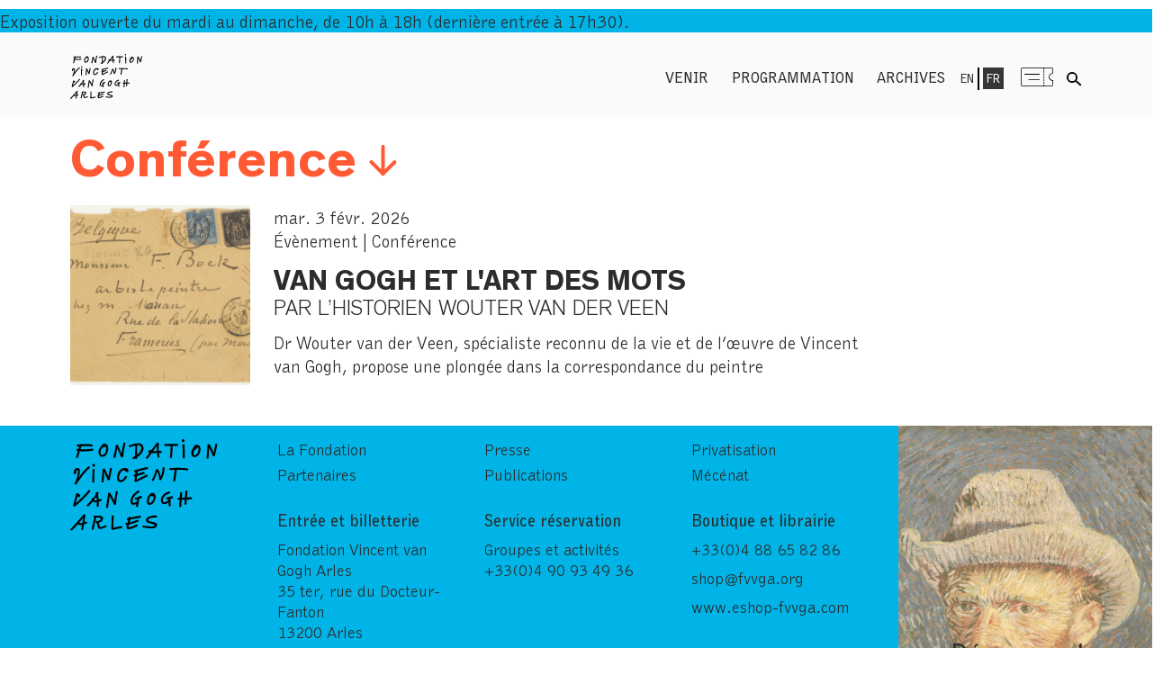

--- FILE ---
content_type: text/html; charset=UTF-8
request_url: https://www.fondation-vincentvangogh-arles.org/categorie_evenement/conference/
body_size: 9841
content:
<!DOCTYPE html>
<html lang="fr" dir="ltr">
<head>
<meta charset="utf-8">
<title>Fondation Vincent Van Gogh Arles</title>
<link rel="icon" type="image/png" href="https://www.fondation-vincentvangogh-arles.org/wp-content/themes/agencemyso_fvvga/favicon.png" />
<meta name="viewport" content="width=device-width, initial-scale=1.0, minimum-scale=1">
<meta name='robots' content='max-image-preview:large' />
<link rel="alternate" href="https://www.fondation-vincentvangogh-arles.org/en/categorie_evenement/course-conference/" hreflang="en" />
<link rel="alternate" href="https://www.fondation-vincentvangogh-arles.org/categorie_evenement/conference/" hreflang="fr" />
<link rel='dns-prefetch' href='//code.jquery.com' />
<link rel='dns-prefetch' href='//www.googletagmanager.com' />
<link rel="alternate" type="application/rss+xml" title="Flux pour Fondation Vincent Van Gogh Arles &raquo; Conférence Catégorie d&#039;évènement" href="https://www.fondation-vincentvangogh-arles.org/categorie_evenement/conference/feed/" />
<style id='wp-img-auto-sizes-contain-inline-css' type='text/css'>
img:is([sizes=auto i],[sizes^="auto," i]){contain-intrinsic-size:3000px 1500px}
/*# sourceURL=wp-img-auto-sizes-contain-inline-css */
</style>
<style id='wp-emoji-styles-inline-css' type='text/css'>
img.wp-smiley, img.emoji {
display: inline !important;
border: none !important;
box-shadow: none !important;
height: 1em !important;
width: 1em !important;
margin: 0 0.07em !important;
vertical-align: -0.1em !important;
background: none !important;
padding: 0 !important;
}
/*# sourceURL=wp-emoji-styles-inline-css */
</style>
<style id='wp-block-library-inline-css' type='text/css'>
:root{--wp-block-synced-color:#7a00df;--wp-block-synced-color--rgb:122,0,223;--wp-bound-block-color:var(--wp-block-synced-color);--wp-editor-canvas-background:#ddd;--wp-admin-theme-color:#007cba;--wp-admin-theme-color--rgb:0,124,186;--wp-admin-theme-color-darker-10:#006ba1;--wp-admin-theme-color-darker-10--rgb:0,107,160.5;--wp-admin-theme-color-darker-20:#005a87;--wp-admin-theme-color-darker-20--rgb:0,90,135;--wp-admin-border-width-focus:2px}@media (min-resolution:192dpi){:root{--wp-admin-border-width-focus:1.5px}}.wp-element-button{cursor:pointer}:root .has-very-light-gray-background-color{background-color:#eee}:root .has-very-dark-gray-background-color{background-color:#313131}:root .has-very-light-gray-color{color:#eee}:root .has-very-dark-gray-color{color:#313131}:root .has-vivid-green-cyan-to-vivid-cyan-blue-gradient-background{background:linear-gradient(135deg,#00d084,#0693e3)}:root .has-purple-crush-gradient-background{background:linear-gradient(135deg,#34e2e4,#4721fb 50%,#ab1dfe)}:root .has-hazy-dawn-gradient-background{background:linear-gradient(135deg,#faaca8,#dad0ec)}:root .has-subdued-olive-gradient-background{background:linear-gradient(135deg,#fafae1,#67a671)}:root .has-atomic-cream-gradient-background{background:linear-gradient(135deg,#fdd79a,#004a59)}:root .has-nightshade-gradient-background{background:linear-gradient(135deg,#330968,#31cdcf)}:root .has-midnight-gradient-background{background:linear-gradient(135deg,#020381,#2874fc)}:root{--wp--preset--font-size--normal:16px;--wp--preset--font-size--huge:42px}.has-regular-font-size{font-size:1em}.has-larger-font-size{font-size:2.625em}.has-normal-font-size{font-size:var(--wp--preset--font-size--normal)}.has-huge-font-size{font-size:var(--wp--preset--font-size--huge)}.has-text-align-center{text-align:center}.has-text-align-left{text-align:left}.has-text-align-right{text-align:right}.has-fit-text{white-space:nowrap!important}#end-resizable-editor-section{display:none}.aligncenter{clear:both}.items-justified-left{justify-content:flex-start}.items-justified-center{justify-content:center}.items-justified-right{justify-content:flex-end}.items-justified-space-between{justify-content:space-between}.screen-reader-text{border:0;clip-path:inset(50%);height:1px;margin:-1px;overflow:hidden;padding:0;position:absolute;width:1px;word-wrap:normal!important}.screen-reader-text:focus{background-color:#ddd;clip-path:none;color:#444;display:block;font-size:1em;height:auto;left:5px;line-height:normal;padding:15px 23px 14px;text-decoration:none;top:5px;width:auto;z-index:100000}html :where(.has-border-color){border-style:solid}html :where([style*=border-top-color]){border-top-style:solid}html :where([style*=border-right-color]){border-right-style:solid}html :where([style*=border-bottom-color]){border-bottom-style:solid}html :where([style*=border-left-color]){border-left-style:solid}html :where([style*=border-width]){border-style:solid}html :where([style*=border-top-width]){border-top-style:solid}html :where([style*=border-right-width]){border-right-style:solid}html :where([style*=border-bottom-width]){border-bottom-style:solid}html :where([style*=border-left-width]){border-left-style:solid}html :where(img[class*=wp-image-]){height:auto;max-width:100%}:where(figure){margin:0 0 1em}html :where(.is-position-sticky){--wp-admin--admin-bar--position-offset:var(--wp-admin--admin-bar--height,0px)}@media screen and (max-width:600px){html :where(.is-position-sticky){--wp-admin--admin-bar--position-offset:0px}}
/*# sourceURL=wp-block-library-inline-css */
</style><style id='global-styles-inline-css' type='text/css'>
:root{--wp--preset--aspect-ratio--square: 1;--wp--preset--aspect-ratio--4-3: 4/3;--wp--preset--aspect-ratio--3-4: 3/4;--wp--preset--aspect-ratio--3-2: 3/2;--wp--preset--aspect-ratio--2-3: 2/3;--wp--preset--aspect-ratio--16-9: 16/9;--wp--preset--aspect-ratio--9-16: 9/16;--wp--preset--color--black: #000000;--wp--preset--color--cyan-bluish-gray: #abb8c3;--wp--preset--color--white: #ffffff;--wp--preset--color--pale-pink: #f78da7;--wp--preset--color--vivid-red: #cf2e2e;--wp--preset--color--luminous-vivid-orange: #ff6900;--wp--preset--color--luminous-vivid-amber: #fcb900;--wp--preset--color--light-green-cyan: #7bdcb5;--wp--preset--color--vivid-green-cyan: #00d084;--wp--preset--color--pale-cyan-blue: #8ed1fc;--wp--preset--color--vivid-cyan-blue: #0693e3;--wp--preset--color--vivid-purple: #9b51e0;--wp--preset--gradient--vivid-cyan-blue-to-vivid-purple: linear-gradient(135deg,rgb(6,147,227) 0%,rgb(155,81,224) 100%);--wp--preset--gradient--light-green-cyan-to-vivid-green-cyan: linear-gradient(135deg,rgb(122,220,180) 0%,rgb(0,208,130) 100%);--wp--preset--gradient--luminous-vivid-amber-to-luminous-vivid-orange: linear-gradient(135deg,rgb(252,185,0) 0%,rgb(255,105,0) 100%);--wp--preset--gradient--luminous-vivid-orange-to-vivid-red: linear-gradient(135deg,rgb(255,105,0) 0%,rgb(207,46,46) 100%);--wp--preset--gradient--very-light-gray-to-cyan-bluish-gray: linear-gradient(135deg,rgb(238,238,238) 0%,rgb(169,184,195) 100%);--wp--preset--gradient--cool-to-warm-spectrum: linear-gradient(135deg,rgb(74,234,220) 0%,rgb(151,120,209) 20%,rgb(207,42,186) 40%,rgb(238,44,130) 60%,rgb(251,105,98) 80%,rgb(254,248,76) 100%);--wp--preset--gradient--blush-light-purple: linear-gradient(135deg,rgb(255,206,236) 0%,rgb(152,150,240) 100%);--wp--preset--gradient--blush-bordeaux: linear-gradient(135deg,rgb(254,205,165) 0%,rgb(254,45,45) 50%,rgb(107,0,62) 100%);--wp--preset--gradient--luminous-dusk: linear-gradient(135deg,rgb(255,203,112) 0%,rgb(199,81,192) 50%,rgb(65,88,208) 100%);--wp--preset--gradient--pale-ocean: linear-gradient(135deg,rgb(255,245,203) 0%,rgb(182,227,212) 50%,rgb(51,167,181) 100%);--wp--preset--gradient--electric-grass: linear-gradient(135deg,rgb(202,248,128) 0%,rgb(113,206,126) 100%);--wp--preset--gradient--midnight: linear-gradient(135deg,rgb(2,3,129) 0%,rgb(40,116,252) 100%);--wp--preset--font-size--small: 13px;--wp--preset--font-size--medium: 20px;--wp--preset--font-size--large: 36px;--wp--preset--font-size--x-large: 42px;--wp--preset--spacing--20: 0.44rem;--wp--preset--spacing--30: 0.67rem;--wp--preset--spacing--40: 1rem;--wp--preset--spacing--50: 1.5rem;--wp--preset--spacing--60: 2.25rem;--wp--preset--spacing--70: 3.38rem;--wp--preset--spacing--80: 5.06rem;--wp--preset--shadow--natural: 6px 6px 9px rgba(0, 0, 0, 0.2);--wp--preset--shadow--deep: 12px 12px 50px rgba(0, 0, 0, 0.4);--wp--preset--shadow--sharp: 6px 6px 0px rgba(0, 0, 0, 0.2);--wp--preset--shadow--outlined: 6px 6px 0px -3px rgb(255, 255, 255), 6px 6px rgb(0, 0, 0);--wp--preset--shadow--crisp: 6px 6px 0px rgb(0, 0, 0);}:where(.is-layout-flex){gap: 0.5em;}:where(.is-layout-grid){gap: 0.5em;}body .is-layout-flex{display: flex;}.is-layout-flex{flex-wrap: wrap;align-items: center;}.is-layout-flex > :is(*, div){margin: 0;}body .is-layout-grid{display: grid;}.is-layout-grid > :is(*, div){margin: 0;}:where(.wp-block-columns.is-layout-flex){gap: 2em;}:where(.wp-block-columns.is-layout-grid){gap: 2em;}:where(.wp-block-post-template.is-layout-flex){gap: 1.25em;}:where(.wp-block-post-template.is-layout-grid){gap: 1.25em;}.has-black-color{color: var(--wp--preset--color--black) !important;}.has-cyan-bluish-gray-color{color: var(--wp--preset--color--cyan-bluish-gray) !important;}.has-white-color{color: var(--wp--preset--color--white) !important;}.has-pale-pink-color{color: var(--wp--preset--color--pale-pink) !important;}.has-vivid-red-color{color: var(--wp--preset--color--vivid-red) !important;}.has-luminous-vivid-orange-color{color: var(--wp--preset--color--luminous-vivid-orange) !important;}.has-luminous-vivid-amber-color{color: var(--wp--preset--color--luminous-vivid-amber) !important;}.has-light-green-cyan-color{color: var(--wp--preset--color--light-green-cyan) !important;}.has-vivid-green-cyan-color{color: var(--wp--preset--color--vivid-green-cyan) !important;}.has-pale-cyan-blue-color{color: var(--wp--preset--color--pale-cyan-blue) !important;}.has-vivid-cyan-blue-color{color: var(--wp--preset--color--vivid-cyan-blue) !important;}.has-vivid-purple-color{color: var(--wp--preset--color--vivid-purple) !important;}.has-black-background-color{background-color: var(--wp--preset--color--black) !important;}.has-cyan-bluish-gray-background-color{background-color: var(--wp--preset--color--cyan-bluish-gray) !important;}.has-white-background-color{background-color: var(--wp--preset--color--white) !important;}.has-pale-pink-background-color{background-color: var(--wp--preset--color--pale-pink) !important;}.has-vivid-red-background-color{background-color: var(--wp--preset--color--vivid-red) !important;}.has-luminous-vivid-orange-background-color{background-color: var(--wp--preset--color--luminous-vivid-orange) !important;}.has-luminous-vivid-amber-background-color{background-color: var(--wp--preset--color--luminous-vivid-amber) !important;}.has-light-green-cyan-background-color{background-color: var(--wp--preset--color--light-green-cyan) !important;}.has-vivid-green-cyan-background-color{background-color: var(--wp--preset--color--vivid-green-cyan) !important;}.has-pale-cyan-blue-background-color{background-color: var(--wp--preset--color--pale-cyan-blue) !important;}.has-vivid-cyan-blue-background-color{background-color: var(--wp--preset--color--vivid-cyan-blue) !important;}.has-vivid-purple-background-color{background-color: var(--wp--preset--color--vivid-purple) !important;}.has-black-border-color{border-color: var(--wp--preset--color--black) !important;}.has-cyan-bluish-gray-border-color{border-color: var(--wp--preset--color--cyan-bluish-gray) !important;}.has-white-border-color{border-color: var(--wp--preset--color--white) !important;}.has-pale-pink-border-color{border-color: var(--wp--preset--color--pale-pink) !important;}.has-vivid-red-border-color{border-color: var(--wp--preset--color--vivid-red) !important;}.has-luminous-vivid-orange-border-color{border-color: var(--wp--preset--color--luminous-vivid-orange) !important;}.has-luminous-vivid-amber-border-color{border-color: var(--wp--preset--color--luminous-vivid-amber) !important;}.has-light-green-cyan-border-color{border-color: var(--wp--preset--color--light-green-cyan) !important;}.has-vivid-green-cyan-border-color{border-color: var(--wp--preset--color--vivid-green-cyan) !important;}.has-pale-cyan-blue-border-color{border-color: var(--wp--preset--color--pale-cyan-blue) !important;}.has-vivid-cyan-blue-border-color{border-color: var(--wp--preset--color--vivid-cyan-blue) !important;}.has-vivid-purple-border-color{border-color: var(--wp--preset--color--vivid-purple) !important;}.has-vivid-cyan-blue-to-vivid-purple-gradient-background{background: var(--wp--preset--gradient--vivid-cyan-blue-to-vivid-purple) !important;}.has-light-green-cyan-to-vivid-green-cyan-gradient-background{background: var(--wp--preset--gradient--light-green-cyan-to-vivid-green-cyan) !important;}.has-luminous-vivid-amber-to-luminous-vivid-orange-gradient-background{background: var(--wp--preset--gradient--luminous-vivid-amber-to-luminous-vivid-orange) !important;}.has-luminous-vivid-orange-to-vivid-red-gradient-background{background: var(--wp--preset--gradient--luminous-vivid-orange-to-vivid-red) !important;}.has-very-light-gray-to-cyan-bluish-gray-gradient-background{background: var(--wp--preset--gradient--very-light-gray-to-cyan-bluish-gray) !important;}.has-cool-to-warm-spectrum-gradient-background{background: var(--wp--preset--gradient--cool-to-warm-spectrum) !important;}.has-blush-light-purple-gradient-background{background: var(--wp--preset--gradient--blush-light-purple) !important;}.has-blush-bordeaux-gradient-background{background: var(--wp--preset--gradient--blush-bordeaux) !important;}.has-luminous-dusk-gradient-background{background: var(--wp--preset--gradient--luminous-dusk) !important;}.has-pale-ocean-gradient-background{background: var(--wp--preset--gradient--pale-ocean) !important;}.has-electric-grass-gradient-background{background: var(--wp--preset--gradient--electric-grass) !important;}.has-midnight-gradient-background{background: var(--wp--preset--gradient--midnight) !important;}.has-small-font-size{font-size: var(--wp--preset--font-size--small) !important;}.has-medium-font-size{font-size: var(--wp--preset--font-size--medium) !important;}.has-large-font-size{font-size: var(--wp--preset--font-size--large) !important;}.has-x-large-font-size{font-size: var(--wp--preset--font-size--x-large) !important;}
/*# sourceURL=global-styles-inline-css */
</style>
<style id='classic-theme-styles-inline-css' type='text/css'>
/*! This file is auto-generated */
.wp-block-button__link{color:#fff;background-color:#32373c;border-radius:9999px;box-shadow:none;text-decoration:none;padding:calc(.667em + 2px) calc(1.333em + 2px);font-size:1.125em}.wp-block-file__button{background:#32373c;color:#fff;text-decoration:none}
/*# sourceURL=/wp-includes/css/classic-themes.min.css */
</style>
<!-- <link rel='stylesheet' id='dashicons-css' href='https://www.fondation-vincentvangogh-arles.org/wp-includes/css/dashicons.min.css?ver=6.9' type='text/css' media='all' /> -->
<!-- <link rel='stylesheet' id='css-css' href='https://www.fondation-vincentvangogh-arles.org/wp-content/themes/agencemyso_fvvga/assets/css/main.min.css?ver=6.9' type='text/css' media='all' /> -->
<!-- <link rel='stylesheet' id='acf_jig_justified_css-css' href='https://www.fondation-vincentvangogh-arles.org/wp-content/plugins/ACF-Justified-Image-Grid-master/css/justifiedGallery.css?ver=3.5.4' type='text/css' media='all' /> -->
<!-- <link rel='stylesheet' id='acf_jig_swipe_css-css' href='https://www.fondation-vincentvangogh-arles.org/wp-content/plugins/ACF-Justified-Image-Grid-master/js/swipebox/css/swipebox.css?ver=1.5.1' type='text/css' media='all' /> -->
<!-- <link rel='stylesheet' id='acf_jig_justified_css_custom-css' href='https://www.fondation-vincentvangogh-arles.org/wp-content/themes/agencemyso_fvvga/assets/css/plugins.css?ver=3.5.4' type='text/css' media='all' /> -->
<!-- <link rel='stylesheet' id='flick-css' href='https://www.fondation-vincentvangogh-arles.org/wp-content/plugins/mailchimp/assets/css/flick/flick.css?ver=2.0.1' type='text/css' media='all' /> -->
<script type="text/javascript" src="https://code.jquery.com/jquery-3.6.0.min.js?ver=6.9" id="jquery-js"></script>
<script src='//www.fondation-vincentvangogh-arles.org/wp-content/cache/wpfc-minified/g27roo53/2ky2h.js' type="text/javascript"></script>
<!-- <script type="text/javascript" src="https://www.fondation-vincentvangogh-arles.org/wp-content/themes/agencemyso_fvvga/assets/js/script.js?ver=6.9" id="script-js"></script> -->
<!-- <script type="text/javascript" src="https://www.fondation-vincentvangogh-arles.org/wp-content/themes/agencemyso_fvvga/assets/js/siema-1.5.1/dist/siema.min.js?ver=6.9" id="script-siema-js"></script> -->
<!-- Extrait de code de la balise Google (gtag.js) ajouté par Site Kit -->
<!-- Extrait Google Analytics ajouté par Site Kit -->
<script type="text/javascript" src="https://www.googletagmanager.com/gtag/js?id=GT-TQRB2ZB" id="google_gtagjs-js" async></script>
<script type="text/javascript" id="google_gtagjs-js-after">
/* <![CDATA[ */
window.dataLayer = window.dataLayer || [];function gtag(){dataLayer.push(arguments);}
gtag("set","linker",{"domains":["www.fondation-vincentvangogh-arles.org"]});
gtag("js", new Date());
gtag("set", "developer_id.dZTNiMT", true);
gtag("config", "GT-TQRB2ZB");
//# sourceURL=google_gtagjs-js-after
/* ]]> */
</script>
<link rel="https://api.w.org/" href="https://www.fondation-vincentvangogh-arles.org/wp-json/" /><link rel="alternate" title="JSON" type="application/json" href="https://www.fondation-vincentvangogh-arles.org/wp-json/wp/v2/categorie_evenement/5" /><link rel="EditURI" type="application/rsd+xml" title="RSD" href="https://www.fondation-vincentvangogh-arles.org/xmlrpc.php?rsd" />
<meta name="generator" content="WordPress 6.9" />
<meta name="generator" content="Site Kit by Google 1.171.0" /><!-- <link rel='stylesheet' id='yikes-inc-easy-mailchimp-public-styles-css' href='https://www.fondation-vincentvangogh-arles.org/wp-content/plugins/yikes-inc-easy-mailchimp-extender/public/css/yikes-inc-easy-mailchimp-extender-public.min.css?ver=6.9' type='text/css' media='all' /> -->
<link rel="stylesheet" type="text/css" href="//www.fondation-vincentvangogh-arles.org/wp-content/cache/wpfc-minified/2z6gmwfk/2ky2h.css" media="all"/>
</head>
<body class="archive tax-categorie_evenement term-conference term-5 wp-theme-agencemyso_fvvga evenement-jean-francois-chevrier-sigmar-polke-et-lhallucination-artistique">
<!-- header scrolling banner -->
<!-- logo + menu -->
<!-- // ghost-div : only to replace position: sticky on header beacause lagging too much -->
<div id="ghost-div"></div>
<header id="site-header">
<div class="scrolling_text_container">
<div class="scrolling_text">
<p>Exposition ouverte du mardi au dimanche, de 10h à 18h (dernière entrée à 17h30).</p>
</div>
</div>
<div id="header_container" class="padding">
<a id="logo-desktop" href="https://www.fondation-vincentvangogh-arles.org/">
<img src="https://www.fondation-vincentvangogh-arles.org/wp-content/themes/agencemyso_fvvga/assets/img/fvvga-logo.svg" alt="Logo">
</a>
<nav id="menu-header">
<div class="desktop-menu"><ul id="desktop-menu" class="menu"><li id="menu-item-493174" class="menu-item menu-item-type-post_type menu-item-object-page menu-item-493174"><a href="https://www.fondation-vincentvangogh-arles.org/venir/">Venir</a></li>
<li id="menu-item-493382" class="menu-item menu-item-type-post_type menu-item-object-page menu-item-493382"><a href="https://www.fondation-vincentvangogh-arles.org/programmation/">Programmation</a></li>
<li id="menu-item-493173" class="menu-item menu-item-type-post_type menu-item-object-page menu-item-493173"><a href="https://www.fondation-vincentvangogh-arles.org/archives/">Archives</a></li>
<li id="menu-item-499865-en" class="lang-item lang-item-35 lang-item-en lang-item-first menu-item menu-item-type-custom menu-item-object-custom menu-item-499865-en"><a href="https://www.fondation-vincentvangogh-arles.org/en/categorie_evenement/course-conference/" hreflang="en-GB" lang="en-GB">En</a></li>
<li id="menu-item-499865-fr" class="lang-item lang-item-38 lang-item-fr current-lang menu-item menu-item-type-custom menu-item-object-custom menu-item-499865-fr"><a href="https://www.fondation-vincentvangogh-arles.org/categorie_evenement/conference/" hreflang="fr-FR" lang="fr-FR">Fr</a></li>
<li id="menu-item-493550" class="menu-shop menu-item menu-item-type-custom menu-item-object-custom menu-item-493550"><a target="_blank" href="https://www.eticket-fvvga.com/accueil/accueil.jsp;jsessionid=5F9C70E4B4A80298246987DAD82CD054?process=1">Menu shop</a></li>
</ul></div>        <div id="poule"><img src="https://www.fondation-vincentvangogh-arles.org/wp-content/themes/agencemyso_fvvga/assets/img/search_icon.svg" alt="Logo"></div>
</nav>
<div id="bloc-logo-hamburger" class="fixed descend">
<div class="scrolling_text_container">
<div class="scrolling_text">
<p>Exposition ouverte du mardi au dimanche, de 10h à 18h (dernière entrée à 17h30).</p>
</div>
</div>
<a id="logo" href="https://www.fondation-vincentvangogh-arles.org/">
<img src="https://www.fondation-vincentvangogh-arles.org/wp-content/themes/agencemyso_fvvga/assets/img/fvvga-logo.svg" alt="Logo">
</a>
<button class="hamburger hamburger--squeeze" type="button">
<span class="hamburger-box">
<span class="hamburger-inner"></span>
</span>
</button>
</div>
</div>
</header>
<div id="mobile-menu-container">
<div class="overflow">
<div class="padding">
<span>Ouvert aujourd’hui de 10&#8239;h à 18&#8239;h</span>      <div class="mobile-menu"><ul id="mobile-menu-list" class="menu"><li id="menu-item-493221" class="pll-parent-menu-item menu-item menu-item-type-custom menu-item-object-custom menu-item-has-children menu-item-493221"><a href="#pll_switcher">Fr</a>
<ul class="sub-menu">
<li id="menu-item-493221-en" class="lang-item lang-item-35 lang-item-en lang-item-first menu-item menu-item-type-custom menu-item-object-custom menu-item-493221-en"><a href="https://www.fondation-vincentvangogh-arles.org/en/categorie_evenement/course-conference/" hreflang="en-GB" lang="en-GB">En</a></li>
</ul>
</li>
<li id="menu-item-493223" class="menu-item menu-item-type-post_type menu-item-object-page menu-item-493223"><a href="https://www.fondation-vincentvangogh-arles.org/programmation/">Programmation</a></li>
<li id="menu-item-493222" class="menu-item menu-item-type-post_type menu-item-object-page menu-item-493222"><a href="https://www.fondation-vincentvangogh-arles.org/venir/">Venir</a></li>
<li id="menu-item-495718" class="billetterie menu-item menu-item-type-custom menu-item-object-custom menu-item-495718"><a target="_blank" href="https://www.eticket-fvvga.com/accueil/accueil.jsp?process=1">Billetterie</a></li>
<li id="menu-item-493225" class="e-shop menu-item menu-item-type-custom menu-item-object-custom menu-item-493225"><a target="_blank" href="https://www.eshop-fvvga.com/accueil/accueil.jsp;jsessionid=58AF500FA87C5F91EFBE1E75EB9A6C6F?process=1">e-shop</a></li>
<li id="menu-item-496039" class="menu-item menu-item-type-post_type menu-item-object-page menu-item-496039"><a href="https://www.fondation-vincentvangogh-arles.org/archives/">Archives</a></li>
<li id="menu-item-495719" class="menu-item menu-item-type-post_type menu-item-object-page menu-item-495719"><a href="https://www.fondation-vincentvangogh-arles.org/la-fondation/">La Fondation</a></li>
<li id="menu-item-495720" class="menu-item menu-item-type-post_type menu-item-object-page menu-item-495720"><a href="https://www.fondation-vincentvangogh-arles.org/mecenat/">Mécénat</a></li>
</ul></div>       <div id="loupe"><img src="https://www.fondation-vincentvangogh-arles.org/wp-content/themes/agencemyso_fvvga/assets/img/search_icon.svg" alt="Logo"></div>
</div>
<div class="reseaux-sociaux padding">                        <a class="social-icon" href="https://www.facebook.com/fvvga/"><img src="https://www.fondation-vincentvangogh-arles.org/wp-content/uploads/2021/04/facebook-01@2x.png" /></a>
<a class="social-icon" href="https://www.instagram.com/fondationvincentvangogharles/"><img src="https://www.fondation-vincentvangogh-arles.org/wp-content/uploads/2021/04/instagram-01@2x.png" /></a>
<a class="social-icon" href="https://vimeo.com/fvvga"><img src="https://www.fondation-vincentvangogh-arles.org/wp-content/uploads/2021/04/vimeo-01@2x.png" /></a>
<a class="social-icon" href="https://www.linkedin.com/company/fondation-vincent-van-gogh-arles/"><img src="https://www.fondation-vincentvangogh-arles.org/wp-content/uploads/2023/01/linkedin-logo-1_icon-icons.com_66177.png" /></a>
</div>  </div>
</div>
<div class="modal_newsletter padding" style="display:none">
<p>Inscrivez-vous à notre newsletter :</p>
<section id="yikes-mailchimp-container-1" class="yikes-mailchimp-container yikes-mailchimp-container-1 ">
<form id="bulletin-1" class="yikes-easy-mc-form yikes-easy-mc-form-1  " method="POST" data-attr-form-id="1">
<label for="yikes-easy-mc-form-1-EMAIL"  class="EMAIL-label yikes-mailchimp-field-required ">
<!-- dictate label visibility -->
<!-- Description Above -->
<input id="yikes-easy-mc-form-1-EMAIL"  name="EMAIL"  placeholder="Mail"  class="yikes-easy-mc-email field-no-label"  required="required" type="email"  value="">
<!-- Description Below -->
</label>
<!-- Honeypot Trap -->
<input type="hidden" name="yikes-mailchimp-honeypot" id="yikes-mailchimp-honeypot-1" value="">
<!-- List ID -->
<input type="hidden" name="yikes-mailchimp-associated-list-id" id="yikes-mailchimp-associated-list-id-1" value="b8e95f0d60">
<!-- The form that is being submitted! Used to display error/success messages above the correct form -->
<input type="hidden" name="yikes-mailchimp-submitted-form" id="yikes-mailchimp-submitted-form-1" value="1">
<!-- Submit Button -->
<button type="submit" class="yikes-easy-mc-submit-button yikes-easy-mc-submit-button-1 btn btn-primary "> <span class="yikes-mailchimp-submit-button-span-text">→</span></button>				<!-- Nonce Security Check -->
<input type="hidden" id="yikes_easy_mc_new_subscriber_1" name="yikes_easy_mc_new_subscriber" value="1b10c791ac">
<input type="hidden" name="_wp_http_referer" value="/categorie_evenement/conference/" />
</form>
<!-- Mailchimp Form generated by Easy Forms for Mailchimp v6.9.0 (https://wordpress.org/plugins/yikes-inc-easy-mailchimp-extender/) -->
</section>
</div>  <h2 class="banner_title padding">
Conférence<img class="arrow_expand rotate" src="https://www.fondation-vincentvangogh-arles.org/wp-content/themes/agencemyso_fvvga/assets/img/arrow_expand.svg"/>  </h2>
<div class="bloc_results padding">
<div class="result">
<a class="result-link" href="https://www.fondation-vincentvangogh-arles.org/evenement/van-gogh-et-lart-des-mots-par-lhistorien-wouter-van-der-veen/">
<div class="flex">
<img width="300" height="231" src="https://www.fondation-vincentvangogh-arles.org/wp-content/uploads/2025/11/VGaBosh_693-300x231.png" class="result-image wp-post-image" alt="" decoding="async" fetchpriority="high" srcset="https://www.fondation-vincentvangogh-arles.org/wp-content/uploads/2025/11/VGaBosh_693-300x231.png 300w, https://www.fondation-vincentvangogh-arles.org/wp-content/uploads/2025/11/VGaBosh_693.png 380w" sizes="(max-width: 300px) 100vw, 300px" />                      
<div class="result-text">
<span class="date">
mar. 3 févr. 2026<br/>                                        </span>
<span class="post_type">Évènement</span>
<span> | Conférence</span>
<h3 class="card_title">Van Gogh et l'art des mots</h3>                          <h4 class="card_sub_title">par l’historien Wouter van der Veen</h4>                          <p>Dr Wouter van der Veen, spécialiste reconnu de la vie et de l’œuvre de Vincent van Gogh, propose une plongée dans la correspondance du peintre</p>
</div>
</div>
</a>
</div>
</div>
<script type="speculationrules">
{"prefetch":[{"source":"document","where":{"and":[{"href_matches":"/*"},{"not":{"href_matches":["/wp-*.php","/wp-admin/*","/wp-content/uploads/*","/wp-content/*","/wp-content/plugins/*","/wp-content/themes/agencemyso_fvvga/*","/*\\?(.+)"]}},{"not":{"selector_matches":"a[rel~=\"nofollow\"]"}},{"not":{"selector_matches":".no-prefetch, .no-prefetch a"}}]},"eagerness":"conservative"}]}
</script>
<script type="text/javascript" id="pll_cookie_script-js-after">
/* <![CDATA[ */
(function() {
var expirationDate = new Date();
expirationDate.setTime( expirationDate.getTime() + 31536000 * 1000 );
document.cookie = "pll_language=fr; expires=" + expirationDate.toUTCString() + "; path=/; secure; SameSite=Lax";
}());
//# sourceURL=pll_cookie_script-js-after
/* ]]> */
</script>
<script type="text/javascript" id="script-type-js-extra">
/* <![CDATA[ */
var script_type_frontend = {"ajaxurl":"https://www.fondation-vincentvangogh-arles.org/wp-admin/admin-ajax.php"};
//# sourceURL=script-type-js-extra
/* ]]> */
</script>
<script type="text/javascript" src="https://www.fondation-vincentvangogh-arles.org/wp-content/themes/agencemyso_fvvga/assets/js/type.js?ver=1.0" id="script-type-js"></script>
<script type="text/javascript" src="https://www.fondation-vincentvangogh-arles.org/wp-content/plugins/ACF-Justified-Image-Grid-master/js/jquery.justifiedGallery.js?ver=3.5.4" id="acf_jig_justified-js"></script>
<script type="text/javascript" src="https://www.fondation-vincentvangogh-arles.org/wp-content/plugins/ACF-Justified-Image-Grid-master/js/swipebox/js/jquery.swipebox.min.js?ver=1.5.1" id="acf_jig_swipe_js-js"></script>
<script type="text/javascript" src="https://www.fondation-vincentvangogh-arles.org/wp-content/plugins/ACF-Justified-Image-Grid-master/js/acf-jig-custom.js?ver=1.2.1" id="acf_jig_custom-js"></script>
<script type="text/javascript" src="https://www.fondation-vincentvangogh-arles.org/wp-includes/js/jquery/jquery.form.min.js?ver=4.3.0" id="jquery-form-js"></script>
<script type="text/javascript" src="https://www.fondation-vincentvangogh-arles.org/wp-includes/js/jquery/ui/core.min.js?ver=1.13.3" id="jquery-ui-core-js"></script>
<script type="text/javascript" src="https://www.fondation-vincentvangogh-arles.org/wp-includes/js/jquery/ui/datepicker.min.js?ver=1.13.3" id="jquery-ui-datepicker-js"></script>
<script type="text/javascript" id="jquery-ui-datepicker-js-after">
/* <![CDATA[ */
jQuery(function(jQuery){jQuery.datepicker.setDefaults({"closeText":"Fermer","currentText":"Aujourd\u2019hui","monthNames":["janvier","f\u00e9vrier","mars","avril","mai","juin","juillet","ao\u00fbt","septembre","octobre","novembre","d\u00e9cembre"],"monthNamesShort":["Jan","F\u00e9v","Mar","Avr","Mai","Juin","Juil","Ao\u00fbt","Sep","Oct","Nov","D\u00e9c"],"nextText":"Suivant","prevText":"Pr\u00e9c\u00e9dent","dayNames":["dimanche","lundi","mardi","mercredi","jeudi","vendredi","samedi"],"dayNamesShort":["dim","lun","mar","mer","jeu","ven","sam"],"dayNamesMin":["D","L","M","M","J","V","S"],"dateFormat":"dd.mm.yy","firstDay":1,"isRTL":false});});
//# sourceURL=jquery-ui-datepicker-js-after
/* ]]> */
</script>
<script type="text/javascript" id="mailchimp_sf_main_js-js-extra">
/* <![CDATA[ */
var mailchimpSF = {"ajax_url":"https://www.fondation-vincentvangogh-arles.org/","phone_validation_error":"Please enter a valid phone number."};
//# sourceURL=mailchimp_sf_main_js-js-extra
/* ]]> */
</script>
<script type="text/javascript" src="https://www.fondation-vincentvangogh-arles.org/wp-content/plugins/mailchimp/assets/js/mailchimp.js?ver=2.0.1" id="mailchimp_sf_main_js-js"></script>
<script type="text/javascript" id="yikes-easy-mc-ajax-js-extra">
/* <![CDATA[ */
var yikes_mailchimp_ajax = {"ajax_url":"https://www.fondation-vincentvangogh-arles.org/wp-admin/admin-ajax.php","page_data":"508201","interest_group_checkbox_error":"Champ obligatoire.","preloader_url":"https://www.fondation-vincentvangogh-arles.org/wp-content/plugins/yikes-inc-easy-mailchimp-extender/includes/images/ripple.svg","loading_dots":"https://www.fondation-vincentvangogh-arles.org/wp-content/plugins/yikes-inc-easy-mailchimp-extender/includes/images/bars.svg","ajax_security_nonce":"aa46b517cd","feedback_message_placement":"before"};
var yikes_mailchimp_ajax = {"ajax_url":"https://www.fondation-vincentvangogh-arles.org/wp-admin/admin-ajax.php","page_data":"508201","interest_group_checkbox_error":"Champ obligatoire.","preloader_url":"https://www.fondation-vincentvangogh-arles.org/wp-content/plugins/yikes-inc-easy-mailchimp-extender/includes/images/ripple.svg","loading_dots":"https://www.fondation-vincentvangogh-arles.org/wp-content/plugins/yikes-inc-easy-mailchimp-extender/includes/images/bars.svg","ajax_security_nonce":"aa46b517cd","feedback_message_placement":"before"};
//# sourceURL=yikes-easy-mc-ajax-js-extra
/* ]]> */
</script>
<script type="text/javascript" src="https://www.fondation-vincentvangogh-arles.org/wp-content/plugins/yikes-inc-easy-mailchimp-extender/public/js/yikes-mc-ajax-forms.min.js?ver=6.9.0" id="yikes-easy-mc-ajax-js"></script>
<script type="text/javascript" id="form-submission-helpers-js-extra">
/* <![CDATA[ */
var form_submission_helpers = {"ajax_url":"https://www.fondation-vincentvangogh-arles.org/wp-admin/admin-ajax.php","preloader_url":"https://www.fondation-vincentvangogh-arles.org/wp-admin/images/wpspin_light.gif","countries_with_zip":{"US":"US","GB":"GB","CA":"CA","IE":"IE","CN":"CN","IN":"IN","AU":"AU","BR":"BR","MX":"MX","IT":"IT","NZ":"NZ","JP":"JP","FR":"FR","GR":"GR","DE":"DE","NL":"NL","PT":"PT","ES":"ES"},"page_data":"508201"};
var form_submission_helpers = {"ajax_url":"https://www.fondation-vincentvangogh-arles.org/wp-admin/admin-ajax.php","preloader_url":"https://www.fondation-vincentvangogh-arles.org/wp-admin/images/wpspin_light.gif","countries_with_zip":{"US":"US","GB":"GB","CA":"CA","IE":"IE","CN":"CN","IN":"IN","AU":"AU","BR":"BR","MX":"MX","IT":"IT","NZ":"NZ","JP":"JP","FR":"FR","GR":"GR","DE":"DE","NL":"NL","PT":"PT","ES":"ES"},"page_data":"508201"};
//# sourceURL=form-submission-helpers-js-extra
/* ]]> */
</script>
<script type="text/javascript" src="https://www.fondation-vincentvangogh-arles.org/wp-content/plugins/yikes-inc-easy-mailchimp-extender/public/js/form-submission-helpers.min.js?ver=6.9.0" id="form-submission-helpers-js"></script>
<script id="wp-emoji-settings" type="application/json">
{"baseUrl":"https://s.w.org/images/core/emoji/17.0.2/72x72/","ext":".png","svgUrl":"https://s.w.org/images/core/emoji/17.0.2/svg/","svgExt":".svg","source":{"concatemoji":"https://www.fondation-vincentvangogh-arles.org/wp-includes/js/wp-emoji-release.min.js?ver=6.9"}}
</script>
<script type="module">
/* <![CDATA[ */
/*! This file is auto-generated */
const a=JSON.parse(document.getElementById("wp-emoji-settings").textContent),o=(window._wpemojiSettings=a,"wpEmojiSettingsSupports"),s=["flag","emoji"];function i(e){try{var t={supportTests:e,timestamp:(new Date).valueOf()};sessionStorage.setItem(o,JSON.stringify(t))}catch(e){}}function c(e,t,n){e.clearRect(0,0,e.canvas.width,e.canvas.height),e.fillText(t,0,0);t=new Uint32Array(e.getImageData(0,0,e.canvas.width,e.canvas.height).data);e.clearRect(0,0,e.canvas.width,e.canvas.height),e.fillText(n,0,0);const a=new Uint32Array(e.getImageData(0,0,e.canvas.width,e.canvas.height).data);return t.every((e,t)=>e===a[t])}function p(e,t){e.clearRect(0,0,e.canvas.width,e.canvas.height),e.fillText(t,0,0);var n=e.getImageData(16,16,1,1);for(let e=0;e<n.data.length;e++)if(0!==n.data[e])return!1;return!0}function u(e,t,n,a){switch(t){case"flag":return n(e,"\ud83c\udff3\ufe0f\u200d\u26a7\ufe0f","\ud83c\udff3\ufe0f\u200b\u26a7\ufe0f")?!1:!n(e,"\ud83c\udde8\ud83c\uddf6","\ud83c\udde8\u200b\ud83c\uddf6")&&!n(e,"\ud83c\udff4\udb40\udc67\udb40\udc62\udb40\udc65\udb40\udc6e\udb40\udc67\udb40\udc7f","\ud83c\udff4\u200b\udb40\udc67\u200b\udb40\udc62\u200b\udb40\udc65\u200b\udb40\udc6e\u200b\udb40\udc67\u200b\udb40\udc7f");case"emoji":return!a(e,"\ud83e\u1fac8")}return!1}function f(e,t,n,a){let r;const o=(r="undefined"!=typeof WorkerGlobalScope&&self instanceof WorkerGlobalScope?new OffscreenCanvas(300,150):document.createElement("canvas")).getContext("2d",{willReadFrequently:!0}),s=(o.textBaseline="top",o.font="600 32px Arial",{});return e.forEach(e=>{s[e]=t(o,e,n,a)}),s}function r(e){var t=document.createElement("script");t.src=e,t.defer=!0,document.head.appendChild(t)}a.supports={everything:!0,everythingExceptFlag:!0},new Promise(t=>{let n=function(){try{var e=JSON.parse(sessionStorage.getItem(o));if("object"==typeof e&&"number"==typeof e.timestamp&&(new Date).valueOf()<e.timestamp+604800&&"object"==typeof e.supportTests)return e.supportTests}catch(e){}return null}();if(!n){if("undefined"!=typeof Worker&&"undefined"!=typeof OffscreenCanvas&&"undefined"!=typeof URL&&URL.createObjectURL&&"undefined"!=typeof Blob)try{var e="postMessage("+f.toString()+"("+[JSON.stringify(s),u.toString(),c.toString(),p.toString()].join(",")+"));",a=new Blob([e],{type:"text/javascript"});const r=new Worker(URL.createObjectURL(a),{name:"wpTestEmojiSupports"});return void(r.onmessage=e=>{i(n=e.data),r.terminate(),t(n)})}catch(e){}i(n=f(s,u,c,p))}t(n)}).then(e=>{for(const n in e)a.supports[n]=e[n],a.supports.everything=a.supports.everything&&a.supports[n],"flag"!==n&&(a.supports.everythingExceptFlag=a.supports.everythingExceptFlag&&a.supports[n]);var t;a.supports.everythingExceptFlag=a.supports.everythingExceptFlag&&!a.supports.flag,a.supports.everything||((t=a.source||{}).concatemoji?r(t.concatemoji):t.wpemoji&&t.twemoji&&(r(t.twemoji),r(t.wpemoji)))});
//# sourceURL=https://www.fondation-vincentvangogh-arles.org/wp-includes/js/wp-emoji-loader.min.js
/* ]]> */
</script>
<footer class="bleuciel padding">
<form id="searchform" method="get" action="https://www.fondation-vincentvangogh-arles.org/">
<input type="text" class="search-field" name="s" placeholder="Rechercher" value="">
<input type="submit" class="submit-button" value="&rarr;">
</form>
<a id="logo" href="https://www.fondation-vincentvangogh-arles.org/">
<img src="https://www.fondation-vincentvangogh-arles.org/wp-content/themes/agencemyso_fvvga/assets/img/fvvga-logo.svg" alt="Logo">
</a>
<!-- Menu Footer 3 colonnes-->
<nav id="menu-footer">
<div class="footer-menu"><ul id="menu-footer-menu" class="menu"><li id="menu-item-496037" class="menu-item menu-item-type-post_type menu-item-object-page menu-item-496037"><a href="https://www.fondation-vincentvangogh-arles.org/la-fondation/">La Fondation</a></li>
<li id="menu-item-496038" class="menu-item menu-item-type-post_type menu-item-object-page menu-item-496038"><a href="https://www.fondation-vincentvangogh-arles.org/partenaires/">Partenaires</a></li>
<li id="menu-item-498183" class="menu-item menu-item-type-post_type menu-item-object-page menu-item-498183"><a href="https://www.fondation-vincentvangogh-arles.org/presse/">Presse</a></li>
<li id="menu-item-498184" class="menu-item menu-item-type-post_type menu-item-object-page menu-item-498184"><a href="https://www.fondation-vincentvangogh-arles.org/publications/">Publications</a></li>
<li id="menu-item-493238" class="menu-item menu-item-type-post_type menu-item-object-page menu-item-493238"><a href="https://www.fondation-vincentvangogh-arles.org/privatisation/">Privatisation</a></li>
<li id="menu-item-493237" class="menu-item menu-item-type-post_type menu-item-object-page menu-item-493237"><a href="https://www.fondation-vincentvangogh-arles.org/mecenat/">Mécénat</a></li>
</ul></div>    </nav>
<div class="footer-infos infos_public">
<b>Entrée et billetterie</b>
<p>Fondation Vincent van Gogh Arles<br />
35 ter, rue du Docteur-Fanton<br />
13200 Arles</p>
<p><a href="tel:+33488658293">+33(0)4 88 65 82 93</a></p>
</div>
<div class="footer-infos service-resa">
<b>Service réservation</b><br>
<p><span>Groupes et activités</span><br>
<span><a href="tel:+33490934936">+33(0)4 90 93 49 36</a></span></p>
</div>
<div class="footer-infos infos_boutique">
<b>Boutique et librairie</b><br>
<p><a href="tel:+33488658286">+33(0)4 88 65 82 86</a></p>
<p><a href="mailto:shop@fvvga.org">shop@fvvga.org</a></p>
<a href="https://www.eshop-fvvga.com">www.eshop-fvvga.com</a>
</div>
<div class="footer-infos horaires">
<b>Horaires d’ouverture</b>
<p><span>
du mardi au dimanche, 10h—18h<br>            </span>
</p>
<p>
<span>
Dernière entrée : 17&#8239;h&#8239;30            </span>
</p>
</div>
<div class="reseaux-sociaux"><b>Suivez-nous</b>                    <a class="social-icon" href="https://www.facebook.com/fvvga/"><img src="https://www.fondation-vincentvangogh-arles.org/wp-content/uploads/2021/04/facebook-01@2x.png" /></a>
<a class="social-icon" href="https://www.instagram.com/fondationvincentvangogharles/"><img src="https://www.fondation-vincentvangogh-arles.org/wp-content/uploads/2021/04/instagram-01@2x.png" /></a>
<a class="social-icon" href="https://vimeo.com/fvvga"><img src="https://www.fondation-vincentvangogh-arles.org/wp-content/uploads/2021/04/vimeo-01@2x.png" /></a>
<a class="social-icon" href="https://www.linkedin.com/company/fondation-vincent-van-gogh-arles/"><img src="https://www.fondation-vincentvangogh-arles.org/wp-content/uploads/2023/01/linkedin-logo-1_icon-icons.com_66177.png" /></a>
</div>    <div class="modal_newsletter padding">
<p>Inscrivez-vous à notre newsletter :</p>
<section id="yikes-mailchimp-container-1" class="yikes-mailchimp-container yikes-mailchimp-container-1 ">
<form id="bulletin-1" class="yikes-easy-mc-form yikes-easy-mc-form-1  " method="POST" data-attr-form-id="1">
<label for="yikes-easy-mc-form-1-EMAIL"  class="EMAIL-label yikes-mailchimp-field-required ">
<!-- dictate label visibility -->
<!-- Description Above -->
<input id="yikes-easy-mc-form-1-EMAIL"  name="EMAIL"  placeholder="Mail"  class="yikes-easy-mc-email field-no-label"  required="required" type="email"  value="">
<!-- Description Below -->
</label>
<!-- Honeypot Trap -->
<input type="hidden" name="yikes-mailchimp-honeypot" id="yikes-mailchimp-honeypot-1" value="">
<!-- List ID -->
<input type="hidden" name="yikes-mailchimp-associated-list-id" id="yikes-mailchimp-associated-list-id-1" value="b8e95f0d60">
<!-- The form that is being submitted! Used to display error/success messages above the correct form -->
<input type="hidden" name="yikes-mailchimp-submitted-form" id="yikes-mailchimp-submitted-form-1" value="1">
<!-- Submit Button -->
<button type="submit" class="yikes-easy-mc-submit-button yikes-easy-mc-submit-button-1 btn btn-primary "> <span class="yikes-mailchimp-submit-button-span-text">→</span></button>				<!-- Nonce Security Check -->
<input type="hidden" id="yikes_easy_mc_new_subscriber_1" name="yikes_easy_mc_new_subscriber" value="1b10c791ac">
<input type="hidden" name="_wp_http_referer" value="/categorie_evenement/conference/" />
</form>
<!-- Mailchimp Form generated by Easy Forms for Mailchimp v6.9.0 (https://wordpress.org/plugins/yikes-inc-easy-mailchimp-extender/) -->
</section>
</div>
<div id="vincent-life_box" style="background-image:url(https://www.fondation-vincentvangogh-arles.org/wp-content/uploads/2020/04/Self-portrait_with_Felt_Hat_by_Vincent_van_Gogh.jpg)" class="jaune">
<div class="vincent-life_content padding">
<a href="https://www.fondation-vincentvangogh-arles.org/vincent/">
<div class="card_title">
<!-- Titre "Découvrez la vie de VVG -->
<h3 class="typo-textes">Découvrez la vie de Vincent van Gogh</h3>
</div>
<!-- Flèche lien page Vincent -->
<!-- <span class="arrow-black"></span> -->
</a>
</div>
</div>
</footer>
<div id="copyright_credits" class="padding vert-pastel">
<span>© Copyright 2026 Fondation Vincent van Gogh Arles</span>
<a id="mentions_legales" href="https://www.fondation-vincentvangogh-arles.org/mentions-legales">Mentions légales</a>
</div>
</body>
</html><!-- WP Fastest Cache file was created in 0.231 seconds, on 28.01.2026 @ 12h01 -->

--- FILE ---
content_type: text/html; charset=UTF-8
request_url: https://www.fondation-vincentvangogh-arles.org/wp-admin/admin-ajax.php
body_size: 51
content:
<input type="radio" checked class="button" term="tous" id="tous-themes" onclick="select_themes()" name="theme" value="false"><label for="tous-themes">Tous</label><input type="radio" class="button-theme" onclick="select_themes()" id="4382" name="theme" value="4382"><label for="4382">7-14 ans</label><input type="radio" class="button-theme" onclick="select_themes()" id="2462" name="theme" value="2462"><label for="2462">4-6 ans</label><input type="radio" class="button-theme" onclick="select_themes()" id="20" name="theme" value="20"><label for="20">Adultes</label>

--- FILE ---
content_type: text/html; charset=UTF-8
request_url: https://www.fondation-vincentvangogh-arles.org/wp-admin/admin-ajax.php
body_size: 1118
content:

    <div class="card">
        <div class="padding">
                <span class="date">
                    mar. 3 févr. 2026<br/>18h30-19h30<br>                </span>
                <a class="permalink" href="https://www.fondation-vincentvangogh-arles.org/evenement/van-gogh-et-lart-des-mots-par-lhistorien-wouter-van-der-veen/">
                    <h4 class="card_title">Van Gogh et l'art des mots</h4>
                    <h4 class="card_sub_title">par l’historien Wouter van der Veen</h4>
                </a>
                <p>Dr Wouter van der Veen, spécialiste reconnu de la vie et de l’œuvre de Vincent van Gogh, propose une plongée dans la correspondance du peintre</p>
                <!-- <div class="arrow-black"></div> -->
        </div>
        <div class="bloc_thumbnail" style="background-image:url(https://www.fondation-vincentvangogh-arles.org/wp-content/uploads/2025/11/VGaBosh_693.png)">
            <a class="thumb_link" href="https://www.fondation-vincentvangogh-arles.org/evenement/van-gogh-et-lart-des-mots-par-lhistorien-wouter-van-der-veen/"></a>
            <div class="term_sticker jaune"><a href="https://www.fondation-vincentvangogh-arles.org/categorie_evenement/conference/" rel="tag">Conférence</a></div>
        </div>
    </div>
    <div class="card">
        <div class="padding">
                <span class="date">
                    mer. 18 févr. 2026<br/>19h-20h<br>                </span>
                <a class="permalink" href="https://www.fondation-vincentvangogh-arles.org/evenement/lecture-musicale-cher-vincent-par-les-ecrivain%c2%b7es-louise-chenneviere-et-sylvain-prudhomme/">
                    <h4 class="card_title">Lecture musicale : Cher Vincent…</h4>
                    <h4 class="card_sub_title">par les écrivain·es Louise Chennevière et Sylvain Prudhomme</h4>
                </a>
                <p>deux lettres adressées à Vincent van Gogh, écrites spécialement pour l’exposition...</p>
                <!-- <div class="arrow-black"></div> -->
        </div>
        <div class="bloc_thumbnail" style="background-image:url(https://www.fondation-vincentvangogh-arles.org/wp-content/uploads/2025/11/IMG_0973-scaled.jpg)">
            <a class="thumb_link" href="https://www.fondation-vincentvangogh-arles.org/evenement/lecture-musicale-cher-vincent-par-les-ecrivain%c2%b7es-louise-chenneviere-et-sylvain-prudhomme/"></a>
            <div class="term_sticker jaune"><a href="https://www.fondation-vincentvangogh-arles.org/categorie_evenement/performance/" rel="tag">Performance</a></div>
        </div>
    </div>
    <div class="card">
        <div class="padding">
                <span class="date">
                    mar. 3 mars 2026<br/>18h30-19h30<br>                </span>
                <a class="permalink" href="https://www.fondation-vincentvangogh-arles.org/evenement/analyse-philosophique-de-lexposition-2-2-par-lenseignant-chercheur-david-brunel/">
                    <h4 class="card_title">Analyse philosophique de l'exposition (2/2)</h4>
                    <h4 class="card_sub_title">par l'enseignant chercheur David Brunel</h4>
                </a>
                <p>David Brunel apporte un éclairage spécifique sur l’exposition à travers deux conférences.</p>
                <!-- <div class="arrow-black"></div> -->
        </div>
        <div class="bloc_thumbnail" style="background-image:url(https://www.fondation-vincentvangogh-arles.org/wp-content/uploads/2023/03/David_Brunel-Fondationvincentvangogh.png)">
            <a class="thumb_link" href="https://www.fondation-vincentvangogh-arles.org/evenement/analyse-philosophique-de-lexposition-2-2-par-lenseignant-chercheur-david-brunel/"></a>
            <div class="term_sticker jaune"><a href="https://www.fondation-vincentvangogh-arles.org/categorie_evenement/conference/" rel="tag">Conférence</a></div>
        </div>
    </div>
    <div class="card">
        <div class="padding">
                <span class="date">
                    mar. 24 mars 2026<br/>18h30<br>                </span>
                <a class="permalink" href="https://www.fondation-vincentvangogh-arles.org/evenement/van-gogh-fait-son-cinema-par-le-critique-dart-herve-gauville/">
                    <h4 class="card_title">Van Gogh fait son cinéma</h4>
                    <h4 class="card_sub_title">par le critique d'art Hervé Gauville </h4>
                </a>
                <p>Cinq ans après la mort de Vincent Van Gogh naissait le cinéma...</p>
                <!-- <div class="arrow-black"></div> -->
        </div>
        <div class="bloc_thumbnail" style="background-image:url(https://www.fondation-vincentvangogh-arles.org/wp-content/uploads/2025/11/LustForLife-6-e1764245735599.jpg)">
            <a class="thumb_link" href="https://www.fondation-vincentvangogh-arles.org/evenement/van-gogh-fait-son-cinema-par-le-critique-dart-herve-gauville/"></a>
            <div class="term_sticker jaune"><a href="https://www.fondation-vincentvangogh-arles.org/categorie_evenement/projection/" rel="tag">Conférence suivie d'une projection</a></div>
        </div>
    </div>
    <div class="card">
        <div class="padding">
                <span class="date">
                    mar. 14 avr. 2026<br/>19h-20h<br>                </span>
                <a class="permalink" href="https://www.fondation-vincentvangogh-arles.org/evenement/poignee-de-main-bien-le-coeur-par-les-artistes-brune-campos-et-leo-ceelee/">
                    <h4 class="card_title">Poignée de main bien le cŒur... </h4>
                    <h4 class="card_sub_title">par les artistes brune Campos et Léo Ceelee</h4>
                </a>
                <p>Performance à la croisée du théâtre, de la création sonore et de la musique expérimentale</p>
                <!-- <div class="arrow-black"></div> -->
        </div>
        <div class="bloc_thumbnail" style="background-image:url(https://www.fondation-vincentvangogh-arles.org/wp-content/uploads/2025/12/Sans-titre.jpg)">
            <a class="thumb_link" href="https://www.fondation-vincentvangogh-arles.org/evenement/poignee-de-main-bien-le-coeur-par-les-artistes-brune-campos-et-leo-ceelee/"></a>
            <div class="term_sticker jaune"><a href="https://www.fondation-vincentvangogh-arles.org/categorie_evenement/performance/" rel="tag">Performance</a></div>
        </div>
    </div>


--- FILE ---
content_type: text/html; charset=UTF-8
request_url: https://www.fondation-vincentvangogh-arles.org/wp-admin/admin-ajax.php
body_size: 1438
content:

    <div class="card">
        <div class="padding">
            <a class="permalink" href="https://www.fondation-vincentvangogh-arles.org/activit%C3%A9/papier-a-letre-autour-du-travail-de-james-castle/">
                <span class="date">
                mer. 4 févr. 2026<br/>15h30-16h30<br>                </span>
                                                                                                                                                                                                                                                                    <span class="cat">Les mini-mercredis</span>
                                                                                <h4 class="card_title">Papier à l’être</h4>
                <h5 class="card_sub_title">autour du travail de James Castle</h5>
                                <div class="arrow-black"></div>
            </a>
        </div>
         <div class="bloc_thumbnail" style="background-image:url(https://www.fondation-vincentvangogh-arles.org/wp-content/uploads/2025/11/CAS09-0510-1-copie-3.jpg)">
            <a class="thumb_link" href="https://www.fondation-vincentvangogh-arles.org/activit%C3%A9/papier-a-letre-autour-du-travail-de-james-castle/"></a>
            <div class="term_sticker coquille"><a href="https://www.fondation-vincentvangogh-arles.org/publics/quatre-six-ans/" rel="tag">4-6 ans</a></div>
        </div>
</div>
    <div class="card">
        <div class="padding">
            <a class="permalink" href="https://www.fondation-vincentvangogh-arles.org/activit%C3%A9/stage-de-4-jours-avec-caroline-trucco-nos-visages-comme-la-mue-dun-meme-serpent/">
                <span class="date">
                du mardi 17 au vendredi 20 février<br>10h-12h30 et 14h-16h30<br>                </span>
                                                                                                                                                                                                                                                                    <span class="cat">Vacances d'artistes</span>
                                                                                <h4 class="card_title">Stage de 4 jours : avec Caroline Trucco</h4>
                <h5 class="card_sub_title">Nos visages comme la mue d’un même serpent</h5>
                                <div class="arrow-black"></div>
            </a>
        </div>
         <div class="bloc_thumbnail" style="background-image:url(https://www.fondation-vincentvangogh-arles.org/wp-content/uploads/2023/01/FVVGA_Nature_humaine_Nature_Art_en_famille_pedagogie_INSTA-47.jpg)">
            <a class="thumb_link" href="https://www.fondation-vincentvangogh-arles.org/activit%C3%A9/stage-de-4-jours-avec-caroline-trucco-nos-visages-comme-la-mue-dun-meme-serpent/"></a>
            <div class="term_sticker coquille"><a href="https://www.fondation-vincentvangogh-arles.org/publics/7-14-ans/" rel="tag">7-14 ans</a></div>
        </div>
</div>
    <div class="card">
        <div class="padding">
            <a class="permalink" href="https://www.fondation-vincentvangogh-arles.org/activit%C3%A9/stage-de-4-jours-avec-hector-gachet-sens-de-lecture-et-angles-droits/">
                <span class="date">
                mar. 24 févr. – ven. 27 févr. 2026<br/>10h-12h30 et 14h-16h30<br>                </span>
                                                                                                                                                                                                                                                                    <span class="cat">Stage</span>
                                                                                <h4 class="card_title">Stage de 4 jours : avec Hector Gachet</h4>
                <h5 class="card_sub_title">Sens de lecture et angles droits</h5>
                                <div class="arrow-black"></div>
            </a>
        </div>
         <div class="bloc_thumbnail" style="background-image:url(https://www.fondation-vincentvangogh-arles.org/wp-content/uploads/2025/11/FVVGA_Nature_humaine_Nature_Art_en_famille_pedagogie_HD-41-scaled.jpg)">
            <a class="thumb_link" href="https://www.fondation-vincentvangogh-arles.org/activit%C3%A9/stage-de-4-jours-avec-hector-gachet-sens-de-lecture-et-angles-droits/"></a>
            <div class="term_sticker coquille"><a href="https://www.fondation-vincentvangogh-arles.org/publics/7-14-ans/" rel="tag">7-14 ans</a></div>
        </div>
</div>
    <div class="card">
        <div class="padding">
            <a class="permalink" href="https://www.fondation-vincentvangogh-arles.org/activit%C3%A9/stage-adultes-avec-francoise-vadon-lart-singulier-du-portrait/">
                <span class="date">
                du jeudi 5 au vendredi 6 mars<br>10h-12h30 et 14h-16h30<br>                </span>
                                                                                                                                                                                                                                                                    <span class="cat">Stage</span>
                                                                                <h4 class="card_title">Stage Adultes - avec Françoise Vadon</h4>
                <h5 class="card_sub_title">L’art singulier du portrait</h5>
                                <div class="arrow-black"></div>
            </a>
        </div>
         <div class="bloc_thumbnail" style="background-image:url(https://www.fondation-vincentvangogh-arles.org/wp-content/uploads/2025/11/Large_AnselmKieffer_Noella-Marino-Arles-copie-2-scaled.jpg)">
            <a class="thumb_link" href="https://www.fondation-vincentvangogh-arles.org/activit%C3%A9/stage-adultes-avec-francoise-vadon-lart-singulier-du-portrait/"></a>
            <div class="term_sticker coquille"><a href="https://www.fondation-vincentvangogh-arles.org/publics/adultes/" rel="tag">Adultes</a></div>
        </div>
</div>
    <div class="card">
        <div class="padding">
            <a class="permalink" href="https://www.fondation-vincentvangogh-arles.org/activit%C3%A9/un-jardin-extraordinaire-autour-des-fleurs-de-van-gogh-et-de-simone-fattal/">
                <span class="date">
                mer. 11 mars 2026<br/>15h30-16h30<br>                </span>
                                                                                                                                                                                                                                                                    <span class="cat">Les mini-mercredis</span>
                                                                                <h4 class="card_title">Un jardin extraordinaire</h4>
                <h5 class="card_sub_title">autour des fleurs de Van Gogh et de Simone Fattal</h5>
                                <div class="arrow-black"></div>
            </a>
        </div>
         <div class="bloc_thumbnail" style="background-image:url(https://www.fondation-vincentvangogh-arles.org/wp-content/uploads/2025/11/20250918_FVVGA_Reproduction_Oeuvre_Simone_Fattal_Gregoire_dAblon_02-scaled.jpg)">
            <a class="thumb_link" href="https://www.fondation-vincentvangogh-arles.org/activit%C3%A9/un-jardin-extraordinaire-autour-des-fleurs-de-van-gogh-et-de-simone-fattal/"></a>
            <div class="term_sticker coquille"><a href="https://www.fondation-vincentvangogh-arles.org/publics/quatre-six-ans/" rel="tag">4-6 ans</a></div>
        </div>
</div>
    <div class="card">
        <div class="padding">
            <a class="permalink" href="https://www.fondation-vincentvangogh-arles.org/activit%C3%A9/focus-artiste-hans-josephsohn/">
                <span class="date">
                jeu. 19 mars 2026<br/>12h30-13h30<br>                </span>
                                                                                                                                                                                                                                                                    <span class="cat">Une heure, une œuvre</span>
                                                                                <h4 class="card_title">Focus artiste : Hans Josephsohn</h4>
                <h5 class="card_sub_title"></h5>
                                <div class="arrow-black"></div>
            </a>
        </div>
         <div class="bloc_thumbnail" style="background-image:url(https://www.fondation-vincentvangogh-arles.org/wp-content/uploads/2025/11/cadre-HansJosephsohnsanstitreVera1981-82-copie-scaled.jpg)">
            <a class="thumb_link" href="https://www.fondation-vincentvangogh-arles.org/activit%C3%A9/focus-artiste-hans-josephsohn/"></a>
            <div class="term_sticker coquille"><a href="https://www.fondation-vincentvangogh-arles.org/publics/adultes/" rel="tag">Adultes</a></div>
        </div>
</div>
    <div class="card">
        <div class="padding">
            <a class="permalink" href="https://www.fondation-vincentvangogh-arles.org/activit%C3%A9/miroirs-magiques-autour-du-travail-dann-veronica-janssens/">
                <span class="date">
                mer. 1 avr. 2026<br/>15h30-16h30<br>                </span>
                                                                                                                                                                                                                                                                    <span class="cat">Les mini-mercredis</span>
                                                                                <h4 class="card_title">Miroirs magiques !</h4>
                <h5 class="card_sub_title">autour du travail d'Ann Veronica Janssens</h5>
                                <div class="arrow-black"></div>
            </a>
        </div>
         <div class="bloc_thumbnail" style="background-image:url(https://www.fondation-vincentvangogh-arles.org/wp-content/uploads/2025/11/New-GaufrettesSequenceN°1-2017_200x100_©BlaiseAdilon_CourtesyES_IACVilleurbanne2017_1-scaled.jpg)">
            <a class="thumb_link" href="https://www.fondation-vincentvangogh-arles.org/activit%C3%A9/miroirs-magiques-autour-du-travail-dann-veronica-janssens/"></a>
            <div class="term_sticker coquille"><a href="https://www.fondation-vincentvangogh-arles.org/publics/quatre-six-ans/" rel="tag">4-6 ans</a></div>
        </div>
</div>
    <div class="card">
        <div class="padding">
            <a class="permalink" href="https://www.fondation-vincentvangogh-arles.org/activit%C3%A9/focus-artiste-vincent-van-gogh/">
                <span class="date">
                jeu. 9 avr. 2026<br/>12h30-13h30<br>                </span>
                                                                                                                                                                                                                                                                    <span class="cat">Une heure, une œuvre</span>
                                                                                <h4 class="card_title">Focus artiste : Vincent van Gogh</h4>
                <h5 class="card_sub_title"></h5>
                                <div class="arrow-black"></div>
            </a>
        </div>
         <div class="bloc_thumbnail" style="background-image:url(https://www.fondation-vincentvangogh-arles.org/wp-content/uploads/2025/10/VanGogh_TournesolsFanes_1887.jpg)">
            <a class="thumb_link" href="https://www.fondation-vincentvangogh-arles.org/activit%C3%A9/focus-artiste-vincent-van-gogh/"></a>
            <div class="term_sticker coquille"><a href="https://www.fondation-vincentvangogh-arles.org/publics/adultes/" rel="tag">Adultes</a></div>
        </div>
</div>
    <div class="card">
        <div class="padding">
            <a class="permalink" href="https://www.fondation-vincentvangogh-arles.org/activit%C3%A9/stage-de-4-jours-avec-camille-chastang-le-banquet-de-papier/">
                <span class="date">
                du mardi 14 au vendredi 17 avril<br>10h-12h30 et 14h-16h30<br>                </span>
                                                                                                                                                                                                                                                                    <span class="cat">Vacances d'artistes</span>
                                                                                <h4 class="card_title">Stage de 4 jours : avec Camille Chastang</h4>
                <h5 class="card_sub_title">Le Banquet de Papier</h5>
                                <div class="arrow-black"></div>
            </a>
        </div>
         <div class="bloc_thumbnail" style="background-image:url(https://www.fondation-vincentvangogh-arles.org/wp-content/uploads/2024/10/Stage_Art_NatureHumaine_FVVGA_HD_full_size-81_Photo_GREGOIRE_DABLON-scaled.jpg)">
            <a class="thumb_link" href="https://www.fondation-vincentvangogh-arles.org/activit%C3%A9/stage-de-4-jours-avec-camille-chastang-le-banquet-de-papier/"></a>
            <div class="term_sticker coquille"><a href="https://www.fondation-vincentvangogh-arles.org/publics/7-14-ans/" rel="tag">7-14 ans</a></div>
        </div>
</div>


--- FILE ---
content_type: image/svg+xml
request_url: https://www.fondation-vincentvangogh-arles.org/wp-content/themes/agencemyso_fvvga/assets/img/Ticket-01.svg
body_size: 1499
content:
<?xml version="1.0" encoding="utf-8"?>
<!-- Generator: Adobe Illustrator 26.0.2, SVG Export Plug-In . SVG Version: 6.00 Build 0)  -->
<svg version="1.1" id="Calque_1" xmlns="http://www.w3.org/2000/svg" xmlns:xlink="http://www.w3.org/1999/xlink" x="0px" y="0px"
	 viewBox="0 0 46.9 26.9" style="enable-background:new 0 0 46.9 26.9;" xml:space="preserve">
<style type="text/css">
	.st0{fill:#1D1D1B;}
	.st1{fill:none;stroke:#1D1D1B;stroke-linecap:round;stroke-miterlimit:10;stroke-dasharray:2;}
</style>
<path d="M27.8,55.3c0-0.2-0.2-0.4-0.4-0.5l0,0l0,0c0,0,0,0-0.1,0H11.6c-0.3,0-0.5,0.2-0.5,0.5s0.2,0.5,0.5,0.5h15.8
	C27.6,55.8,27.8,55.5,27.8,55.3z"/>
<path d="M27.4,48L27.4,48c0.2-0.1,0.4-0.2,0.4-0.5c0-0.3-0.2-0.5-0.5-0.5H5.9c-0.3,0-0.5,0.2-0.5,0.5c0,0.3,0.2,0.5,0.5,0.5H27.4
	C27.3,48,27.4,48,27.4,48L27.4,48z"/>
<path d="M27.5,17.4c0-0.2-0.2-0.4-0.4-0.5l0,0l0,0c0,0,0,0-0.1,0H11.4c-0.3,0-0.5,0.2-0.5,0.5s0.2,0.5,0.5,0.5h15.8
	C27.4,17.9,27.5,17.6,27.5,17.4z"/>
<path d="M27.1,10.1L27.1,10.1c0.2-0.1,0.4-0.2,0.4-0.5S27.3,9.1,27,9.1H5.7c-0.3,0-0.5,0.2-0.5,0.5s0.2,0.5,0.5,0.5H27.1
	C27,10.1,27.1,10.1,27.1,10.1L27.1,10.1z"/>
<path d="M47.9,61.9v-5.4c0-0.3-0.2-0.5-0.5-0.5c-2.5,0-4.6-2.1-4.6-4.6s2.1-4.6,4.6-4.6c0.3,0,0.5-0.2,0.5-0.5v-5.4
	c0-1.4-1.1-2.5-2.5-2.5H3.7c-1.4,0-2.5,1.1-2.5,2.5v21c0,1.4,1.1,2.5,2.5,2.5h41.7C46.8,64.4,47.9,63.3,47.9,61.9z M2.3,62.4
	c0,0.1,0.1,0.1,0.2,0.1c0.1,0,0.3-0.1,0.3-0.3c0-0.2-0.1-0.3-0.3-0.3c-0.1,0-0.2,0.1-0.3,0.2c0-0.1,0-0.2,0-0.3v-21
	c0-0.1,0-0.2,0-0.3c0,0.1,0.1,0.2,0.3,0.2c0.1,0,0.3-0.1,0.3-0.3c0-0.1-0.1-0.3-0.3-0.3c-0.1,0.2-0.1,0.2-0.2,0.3
	c0.2-0.5,0.6-0.9,1.1-1v0.1c0,0.1,0.1,0.3,0.3,0.3c0.1,0,0.3-0.1,0.3-0.3v-0.1h0.7v0.1c0,0.1,0.1,0.3,0.3,0.3s0-0.1,0-0.3v-0.1h0.7
	v0.1c0,0.1,0.1,0.3,0.3,0.3c0.1,0,0.3-0.1,0.3-0.3v-0.1H7v0.1c0,0.1,0.1,0.3,0.3,0.3c0.1,0,0.3-0.1,0.3-0.3c0,0,0-0.1-0.1-0.1H8
	l-0.1,0.1c0,0.1,0.1,0.3,0.3,0.3c0.1,0,0.3-0.1,0.3-0.3c0,0,0-0.1-0.1-0.1h0.7v0.1c0,0.1,0.1,0.3,0.3,0.3c0.1,0,0.3-0.1,0.3-0.3
	v-0.1h0.7l-0.1,0.1c0,0.1,0.1,0.3,0.3,0.3c0.1,0,0.3-0.1,0.3-0.3v-0.1h0.7v0.1c0,0.1,0.1,0.3,0.3,0.3c0.1,0,0.3-0.1,0.3-0.3v-0.1
	h0.7v0.1c0,0.1,0.1,0.3,0.3,0.3c0.1,0,0.3-0.1,0.3-0.3c0,0,0-0.1-0.1-0.1h0.7L14,39.5c0,0.1,0.1,0.3,0.3,0.3c0.1,0,0.3-0.1,0.3-0.3
	c0,0,0-0.1-0.1-0.1h0.7v0.1c0,0.1,0.1,0.3,0.3,0.3c0.1,0,0.3-0.1,0.3-0.3v-0.1h0.7v0.1c0,0.1,0.1,0.3,0.3,0.3c0.1,0,0.3-0.1,0.3-0.3
	c0,0,0-0.1-0.1-0.1l0,0c0,0,0,0.1,0,0.1c0,0.1,0.1,0.3,0.3,0.3c0.1,0,0.3-0.1,0.3-0.3c0,0,0-0.1-0.1-0.1h0.7l-0.1,0.1
	c0,0.1,0.1,0.3,0.3,0.3c0.1,0,0.3-0.1,0.3-0.3v-0.1h0.7v0.1c0,0.1,0.1,0.3,0.3,0.3c0.1,0,0.3-0.1,0.3-0.3v-0.1h0.7l-0.1,0.1
	c0,0.1,0.1,0.3,0.3,0.3c0.1,0,0.3-0.1,0.3-0.3c0,0,0-0.1-0.1-0.1h0.7l-0.1,0.1c0,0.1,0.1,0.3,0.3,0.3c0.1,0,0.3-0.1,0.3-0.3v-0.1H23
	v0.1c0,0.1,0.1,0.3,0.3,0.3c0.1,0,0.3-0.1,0.3-0.3v-0.1h0.7v0.1c0,0.1,0.1,0.3,0.3,0.3c0.1,0,0.3-0.1,0.3-0.3v-0.1h0.7v0.1
	c0,0.1,0.1,0.3,0.3,0.3c0.1,0,0.3-0.1,0.3-0.3v-0.1h0.7v0.1c0,0.1,0.1,0.3,0.3,0.3c0.1,0,0.3-0.1,0.3-0.3v-0.1h0.7v0.1
	c0,0.1,0.1,0.3,0.3,0.3s0.3-0.1,0.3-0.3v-0.1h0.7v0.1c0,0.1,0.1,0.3,0.3,0.3s0.3-0.1,0.3-0.3v-0.1h0.7v0.1c0,0.1,0.1,0.3,0.3,0.3
	s0.3-0.1,0.3-0.3v-0.1h0.7v0.1c0,0.1,0.1,0.3,0.3,0.3l0,0v0.5l0,0c-0.1,0-0.3,0.1-0.3,0.3c0,0.1,0.1,0.3,0.3,0.3l0,0v0.5l0,0
	c-0.1,0-0.3,0.1-0.3,0.3c0,0.1,0.1,0.3,0.3,0.3l0,0v0.4l0,0c-0.1,0-0.3,0.1-0.3,0.3c0,0.1,0.1,0.3,0.3,0.3l0,0l0,0
	c-1.6,0.2-1.4,0.4-1.1,0.4s0.5-0.2,0.5-0.5v-0.1h0.1c0.1,0,0.3-0.1,0.3-0.3c0-0.1-0.1-0.3-0.3-0.3h-0.1v-0.4h0.1
	c0.1,0,0.3-0.1,0.3-0.3c0-0.1-0.1-0.3-0.3-0.3h-0.1v-0.4h0.1c0.1,0,0.3-0.1,0.3-0.3c0-0.1-0.1-0.3-0.3-0.3h-0.1v-0.5h0.1
	c0.1,0,0.3-0.1,0.3-0.3v-0.1h0.7v0.1c0,0.1,0.1,0.3,0.3,0.3c0.1,0,0.3-0.1,0.3-0.3v-0.1H34v0.1c0,0.1,0.1,0.3,0.3,0.3
	s0.3-0.1,0.3-0.3v-0.1h0.7v0.1c0,0.1,0.1,0.3,0.3,0.3c0.1,0,0.3-0.1,0.3-0.3c0,0,0-0.1-0.1-0.1h0.7l-0.1,0.1c0,0.1,0.1,0.3,0.3,0.3
	c0.1,0,0.3-0.1,0.3-0.3v-0.1h0.7v0.1c0,0.1,0.1,0.3,0.3,0.3s0.3-0.1,0.3-0.3v-0.1H39v0.1c0,0.1,0.1,0.3,0.3,0.3s0.3-0.1,0.3-0.3
	v-0.1h0.7v0.1c0,0.1,0.1,0.3,0.3,0.3s0.3-0.1,0.3-0.3v-0.1h0.7v0.1c0,0.1,0.1,0.3,0.3,0.3c0.1,0,0.3-0.1,0.3-0.3c0,0,0-0.1-0.1-0.1
	h0.7l-0.1,0.1c0,0.1,0.1,0.3,0.3,0.3c0.1,0,0.3-0.1,0.3-0.3v-0.1H43v0.1c0,0.1,0.1,0.3,0.3,0.3c0.1,0,0.3-0.1,0.3-0.3
	c0,0,0-0.1-0.1-0.1h0.7v0.1c0,0.1,0.1,0.3,0.3,0.3s0.3-0.1,0.3-0.3v-0.1h0.7v0.1c0,0.1,0.1,0.3,0.3,0.3c0.1,0,0.3-0.1,0.3-0.3v-0.1
	c0.5,0.1,0.9,0.5,1.1,1c0-0.1-0.1-0.1-0.2-0.1c-0.1,0-0.3,0.1-0.3,0.3c0,0.1,0.1,0.3,0.3,0.3c0.1,0,0.2-0.1,0.3-0.2
	c0,0.1,0,0.2,0,0.3v4.9h-0.1v-0.1c0-0.1-0.1-0.3-0.3-0.3c-0.1,0-0.3,0.1-0.3,0.3c0,0.1,0,0.1,0.1,0.2c-0.7,0.1-1.3,0.4-1.9,0.7
	c0-0.1-0.1-0.1-0.2-0.1c-0.1,0-0.3,0.1-0.3,0.3v0.1c-0.3,0.2-0.6,0.4-0.8,0.7h-0.1c-0.1,0-0.3,0.1-0.3,0.3c0,0.1,0,0.1,0.1,0.1
	c-0.4,0.5-0.7,1-0.9,1.7l0,0c-0.1,0-0.3,0.1-0.3,0.3c0,0.1,0.1,0.2,0.1,0.2c-0.1,0.4-0.2,0.9-0.2,1.4s0.1,0.9,0.2,1.4
	C42,53,42,53.1,42,53.2c0,0.1,0.1,0.3,0.3,0.3l0,0c0.2,0.6,0.5,1.2,0.9,1.7l-0.1,0.1c0,0.1,0.1,0.3,0.3,0.3h0.1
	c0.2,0.3,0.5,0.5,0.8,0.7v0.1c0,0.1,0.1,0.3,0.3,0.3c0.1,0,0.2,0,0.2-0.1c0.6,0.3,1.2,0.6,1.9,0.7c-0.1,0-0.1,0.1-0.1,0.2
	c0,0.1,0.1,0.3,0.3,0.3c0.1,0,0.3-0.1,0.3-0.3v-0.1h0.1v4.9c0,0.1,0,0.2,0,0.3c0-0.1-0.1-0.2-0.2-0.2c-0.1,0-0.3,0.1-0.3,0.3
	c0,0.2,0.1,0.3,0.3,0.3c0.1,0,0.2-0.1,0.2-0.1c-0.2,0.5-0.6,0.9-1.1,1v-0.1c0-0.1-0.1-0.3-0.3-0.3c-0.1,0-0.3,0.1-0.3,0.3v0.1h-0.7
	v-0.1c0-0.1-0.1-0.3-0.3-0.3c-0.1,0-0.3,0.1-0.3,0.3v0.1h-0.7l0.1-0.1c0-0.1-0.1-0.3-0.3-0.3c-0.1,0-0.3,0.1-0.3,0.3v0.1h-0.7v-0.1
	c0-0.1-0.1-0.3-0.3-0.3s-0.3,0.1-0.3,0.3v0.1h-0.7v-0.1c0-0.1-0.1-0.3-0.3-0.3c-0.1,0-0.3,0.1-0.3,0.3c0,0,0,0.1,0.1,0.1H40l0.1-0.1
	c0-0.1-0.1-0.3-0.3-0.3c-0.1,0-0.3,0.1-0.3,0.3v0.1h-0.7v-0.1c0-0.1-0.1-0.3-0.3-0.3s-0.3,0.1-0.3,0.3v0.1h-0.7v-0.1
	c0-0.1-0.1-0.3-0.3-0.3s-0.3,0.1-0.3,0.3v0.1h-0.7l0.1-0.1c0-0.1-0.1-0.3-0.3-0.3c-0.1,0-0.3,0.1-0.3,0.3v0.1H35v-0.1
	c0-0.1-0.1-0.3-0.3-0.3c-0.1,0-0.3,0.1-0.3,0.3c0,0,0,0.1,0.1,0.1h-0.7v-0.1c0-0.1-0.1-0.3-0.3-0.3s-0.3,0.1-0.3,0.3v0.1h-0.7v-0.1
	c0-0.1-0.1-0.3-0.3-0.3c-0.1,0-0.3,0.1-0.3,0.3v0.1h-0.7v-0.1c0-0.1-0.1-0.3-0.3-0.3h-0.1v-0.6h0.1c0.1,0,0.3-0.1,0.3-0.3
	c0-0.2-0.1-0.3-0.3-0.3h-0.1v-0.9h0.1c0.1,0,0.3-0.1,0.3-0.3c0-0.1-0.1-0.3-0.3-0.3h-0.1v-0.4h0.1c0.1,0,0.3-0.1,0.3-0.3
	c0-0.2-0.1-0.3-0.3-0.3h-0.1v-0.1c0-0.3-0.2-0.5-0.5-0.5s-0.5,0.2-0.5,0.5l0,0l0,0c-0.1,0-0.3,0.1-0.3,0.3c0,0.2,0.1,0.3,0.3,0.3
	l0,0v0.5l0,0c-0.1,0-0.3,0.1-0.3,0.3c0,0.1,0.1,0.3,0.3,0.3l0,0v0.5l0,0c-0.1,0-0.3,0.1-0.3,0.3c0,0.2,0.1,0.3,0.3,0.3l0,0V63l0,0
	c-0.1,0-0.3,0.1-0.3,0.3v0.1h-0.7v-0.1c0-0.1-0.1-0.3-0.3-0.3c-0.1,0-0.3,0.1-0.3,0.3v0.1h-0.7v-0.1c0-0.1-0.1-0.3-0.3-0.3
	s-0.3,0.1-0.3,0.3v0.1h-0.7v-0.1c0-0.1-0.1-0.3-0.3-0.3s-0.3,0.1-0.3,0.3v0.1h-0.7v-0.1c0-0.1-0.1-0.3-0.3-0.3s1.4,0.1,1.4,0.3v0.1
	h-0.7v-0.1c0-0.1-0.1-0.3-0.3-0.3c-0.1,0-0.3,0.1-0.3,0.3v0.1H24v-0.1c0-0.1-0.1-0.3-0.3-0.3c-0.1,0-0.3,0.1-0.3,0.3v0.1h-0.7v-0.1
	c0-0.1-0.1-0.3-0.3-0.3c-0.1,0-0.3,0.1-0.3,0.3v0.1h-0.7v-0.1c0-0.1-0.1-0.3-0.3-0.3c-0.1,0-0.3,0.1-0.3,0.3c0,0,0,0.1,0.1,0.1h-0.7
	l0.1-0.1c0-0.1-0.1-0.3-0.3-0.3c-0.1,0-0.3,0.1-0.3,0.3v0.1H19v-0.1c0-0.1-0.1-0.3-0.3-0.3c-0.1,0-0.3,0.1-0.3,0.3v0.1h-0.7v-0.1
	c0-0.1-0.1-0.3-0.3-0.3c-0.1,0-0.3,0.1-0.3,0.3v0.1h-0.7v-0.1c0-0.1-0.1-0.3-0.3-0.3c-0.1,0-0.3,0.1-0.3,0.3c0,0,0,0.1,0.1,0.1h-0.7
	v-0.1c0-0.1-0.1-0.3-0.3-0.3c-0.1,0-0.3,0.1-0.3,0.3v0.1h-0.7v-0.1c0-0.1-0.1-0.3-0.3-0.3c-0.1,0-0.3,0.1-0.3,0.3v0.1H14v-0.1
	c0-0.1-0.1-0.3-0.3-0.3c-0.1,0-0.3,0.1-0.3,0.3v0.1h-0.7v-0.1c0-0.1-0.1-0.3-0.3-0.3c-0.1,0-0.3,0.1-0.3,0.3v0.1h-0.7v-0.1
	c0-0.1-0.1-0.3-0.3-0.3c-0.1,0-0.3,0.1-0.3,0.3v0.1h-0.2v-0.1c0-0.1-0.1-0.3-0.3-0.3c-0.1,0-0.3,0.1-0.3,0.3c0,0,0,0.1,0.1,0.1H9.5
	v-0.1c0-0.1-0.1-0.3-0.3-0.3c-0.1,0-0.3,0.1-0.3,0.3v0.1H8.4l0.1-0.1c0-0.1-0.1-0.3-0.3-0.3c-0.1,0-0.3,0.1-0.3,0.3v0.1H7.3l0.1-0.1
	c0-0.1-0.1-0.3-0.3-0.3c-0.1,0-0.3,0.1-0.3,0.3v0.1H6.1v-0.1C6.1,63.2,6,63,5.8,63c-0.1,0-0.3,0.1-0.3,0.3v0.1H5v-0.1
	C5,63.2,4.9,63,4.7,63c-0.2,0-0.3,0.1-0.3,0.3v0.1H3.9v-0.1c0-0.1-0.1-0.3-0.3-0.3c-0.1,0-0.3,0.1-0.3,0.3v0.1
	C2.9,63.3,2.5,62.9,2.3,62.4z"/>
<g>
	<path class="st0" d="M44.3,1c0.9,0,1.6,0.7,1.6,1.6v5.2c-2.2,0.3-5.2,1.8-5.2,5.7c0,3.9,3,5.3,5.2,5.6v5.3c0,0.9-0.7,1.6-1.6,1.6
		H2.6c-0.9,0-1.6-0.7-1.6-1.6V2.6C1,1.7,1.7,1,2.6,1H44.3 M44.3,0H2.6C1.2,0,0,1.2,0,2.6v21.7c0,1.4,1.2,2.6,2.6,2.6h41.7
		c1.4,0,2.6-1.2,2.6-2.6v-6.2h0c0,0-5.2,0-5.2-4.7c0-4.8,5.1-4.8,5.2-4.8c0,0,0,0,0,0V2.6C46.9,1.2,45.7,0,44.3,0L44.3,0z"/>
</g>
<line class="st1" x1="33.4" y1="0.8" x2="33.4" y2="26.3"/>
</svg>


--- FILE ---
content_type: application/javascript
request_url: https://www.fondation-vincentvangogh-arles.org/wp-content/plugins/ACF-Justified-Image-Grid-master/js/jquery.justifiedGallery.js?ver=3.5.4
body_size: 5676
content:
/*!
 * Justified Gallery - v3.5.4
 * http://miromannino.github.io/Justified-Gallery/
 * Copyright (c) 2015 Miro Mannino
 * Licensed under the MIT license.
 */
(function($) {

	/* Events
		jg.complete : called when all the gallery has been created
		jg.resize : called when the gallery has been resized
	*/

	$.fn.justifiedGallery = function (arg) {
		// Default options
		var defaults = {
			sizeRangeSuffixes : {
				'lt100': '',  // e.g. Flickr uses '_t'
				'lt240': '',  // e.g. Flickr uses '_m' 
				'lt320': '',  // e.g. Flickr uses '_n' 
				'lt500': '',  // e.g. Flickr uses '' 
				'lt640': '',  // e.g. Flickr uses '_z'
				'lt1024': '', // e.g. Flickr uses '_b'
			},
			rowHeight : 120,
			maxRowHeight : 0, // negative value = no limits, 0 = 1.5 * rowHeight
			margins : 1,
			border: -1, // negative value = same as margins, 0 = disabled

			lastRow : 'nojustify', // or can be 'justify' or 'hide'
			justifyThreshold: 0.75, /* if row width / available space > 0.75 it will be always justified 
																	(i.e. lastRow setting is not considered) */
			fixedHeight : false,
			waitThumbnailsLoad : true,
			captions : true,
			cssAnimation: false,
			imagesAnimationDuration : 500, // ignored with css animations
			captionSettings : { // ignored with css animations
				animationDuration : 500,
				visibleOpacity : 0.7, 
				nonVisibleOpacity : 0.0 
			},
			rel : null, // rewrite the rel of each analyzed links
			target : null, // rewrite the target of all links
			extension : /\.[^.\\/]+$/,
			refreshTime : 100,
			randomize : false
		};

		function checkSettings (context) {
			var settings = context.settings;

			function checkSuffixesRange(range) {
				if (typeof settings.sizeRangeSuffixes[range] !== 'string')
					throw 'sizeRangeSuffixes.' + range + ' must be a string';
			}

			function checkOrConvertNumber(parent, settingName) {
				if (typeof parent[settingName] === 'string') {
					parent[settingName] = parseFloat(parent[settingName], 10);
					if (isNaN(parent[settingName])) throw 'invalid number for ' + settingName;
				} else if (typeof parent[settingName] === 'number') {
					if (isNaN(parent[settingName])) throw 'invalid number for ' + settingName;
				} else {
					throw settingName + ' must be a number';
				}
			}

			if (typeof settings.sizeRangeSuffixes !== 'object')
				throw 'sizeRangeSuffixes must be defined and must be an object';

			checkSuffixesRange('lt100');
			checkSuffixesRange('lt240');
			checkSuffixesRange('lt320');
			checkSuffixesRange('lt500');
			checkSuffixesRange('lt640');
			checkSuffixesRange('lt1024');

			checkOrConvertNumber(settings, 'rowHeight');
			checkOrConvertNumber(settings, 'maxRowHeight');

			if (settings.maxRowHeight > 0 && 
					settings.maxRowHeight < settings.rowHeight) {
				settings.maxRowHeight = settings.rowHeight;
			}
			
			checkOrConvertNumber(settings, 'margins');
			checkOrConvertNumber(settings, 'border');

			if (settings.lastRow !== 'nojustify' &&
					settings.lastRow !== 'justify' &&
					settings.lastRow !== 'hide') {
				throw 'lastRow must be "nojustify", "justify" or "hide"';
			}

			checkOrConvertNumber(settings, 'justifyThreshold');
			if (settings.justifyThreshold < 0 || settings.justifyThreshold > 1)
				throw 'justifyThreshold must be in the interval [0,1]';
			if (typeof settings.cssAnimation !== 'boolean') {
				throw 'cssAnimation must be a boolean'; 
			}
			
			checkOrConvertNumber(settings.captionSettings, 'animationDuration');
			checkOrConvertNumber(settings, 'imagesAnimationDuration');

			checkOrConvertNumber(settings.captionSettings, 'visibleOpacity');
			if (settings.captionSettings.visibleOpacity < 0 || settings.captionSettings.visibleOpacity > 1)
				throw 'captionSettings.visibleOpacity must be in the interval [0, 1]';

			checkOrConvertNumber(settings.captionSettings, 'nonVisibleOpacity');
			if (settings.captionSettings.visibleOpacity < 0 || settings.captionSettings.visibleOpacity > 1)
				throw 'captionSettings.nonVisibleOpacity must be in the interval [0, 1]';

			if (typeof settings.fixedHeight !== 'boolean') {
				throw 'fixedHeight must be a boolean';  
			}

			if (typeof settings.captions !== 'boolean') {
				throw 'captions must be a boolean'; 
			}

			checkOrConvertNumber(settings, 'refreshTime');

			if (typeof settings.randomize !== 'boolean') {
				throw 'randomize must be a boolean';  
			}

		}

		function imgFromEntry($entry) {
			var $img = $entry.find('img');
			if ($img.length === 0) $img = $entry.find('a > img');
			return $img;
		}

		function startLoadingSpinnerAnimation(spinnerContext) {
			clearInterval(spinnerContext.intervalId);
			spinnerContext.intervalId = setInterval(function () {
				if (spinnerContext.phase < spinnerContext.$points.length) 
					spinnerContext.$points.eq(spinnerContext.phase).fadeTo(spinnerContext.timeslot, 1);
				else
					spinnerContext.$points.eq(spinnerContext.phase - spinnerContext.$points.length)
												.fadeTo(spinnerContext.timeslot, 0);
				spinnerContext.phase = (spinnerContext.phase + 1) % (spinnerContext.$points.length * 2);
			}, spinnerContext.timeslot);
		}

		function onImageEvent(imageSrc, onLoad, onError) {
			if (!onLoad && !onError) {
				return;
			}
			/* Check if the image is loaded or not using another image object.
			 We cannot use the 'complete' image property, because some browsers,
			 with a 404 set complete = true */
			var memImage = new Image();
			var $memImage = $(memImage);
			if (onLoad) {
				$memImage.one('load', function () {
					$memImage.off('load error');
					onLoad(memImage);
				});
			}
			if (onError) {
				$memImage.one('error', function() {
					$memImage.off('load error');
					onError(memImage);
				});
			}
			memImage.src = imageSrc;
		}

		function startImgAnalyzer(context, isForResize) {
			stopImgAnalyzerStarter(context);
			context.imgAnalyzerTimeout = setTimeout(function () { 
				analyzeImages(context, isForResize); 
			}, 0.001);
			analyzeImages(context, isForResize);
		}

		function checkWidth(context) {
			context.checkWidthIntervalId = setInterval(function () {
				var galleryWidth = parseInt(context.$gallery.width(), 10);
				if (context.galleryWidth !== galleryWidth) {
					//DEBUG// console.log("resize. old: " + context.galleryWidth + " new: " + galleryWidth);
					
					context.galleryWidth = galleryWidth;
					rewind(context);

					// Restart to analyze
					startImgAnalyzer(context, true);
				}
			}, context.settings.refreshTime);
		}

		function stopImgAnalyzerStarter(context) {
			context.yield.flushed = 0;
			if (context.imgAnalyzerTimeout !== null) clearTimeout(context.imgAnalyzerTimeout);
		}

		function analyzeImages(context, isForResize) {
			
			/* //DEBUG// 
			var rnd = parseInt(Math.random() * 10000, 10);
			console.log('analyzeImages ' + rnd + ' start');
			console.log('images status: ');
			for (var i = 0; i < context.entries.length; i++) {
				var $entry = $(context.entries[i]);
				var $image = imgFromEntry($entry);
				console.log(i + ' (alt: ' + $image.attr('alt') + 'loaded: ' + $image.data('jg.loaded') + ')');
			}*/

			/* The first row */
			var settings = context.settings;
			var isLastRow;
			
			for (var i = context.lastAnalyzedIndex + 1; i < context.entries.length; i++) {
				var $entry = $(context.entries[i]);
				var $image = imgFromEntry($entry);

				if ($image.data('jg.loaded') === true || $image.data('jg.loaded') === 'skipped') {
					isLastRow = i >= context.entries.length - 1;

					var availableWidth = context.galleryWidth - 2 * context.border - (
															 (context.buildingRow.entriesBuff.length - 1) * settings.margins);
					var imgAspectRatio = $image.data('jg.imgw') / $image.data('jg.imgh');
					if (availableWidth / (context.buildingRow.aspectRatio + imgAspectRatio) < settings.rowHeight) {
						flushRow(context, isLastRow);
						if(++context.yield.flushed >= context.yield.every) {
							//DEBUG// console.log("yield");
							startImgAnalyzer(context, isForResize);
							return;
						}
					}

					context.buildingRow.entriesBuff.push($entry);
					context.buildingRow.aspectRatio += imgAspectRatio;
					context.buildingRow.width += imgAspectRatio * settings.rowHeight;
					context.lastAnalyzedIndex = i;

				} else if ($image.data('jg.loaded') !== 'error') {
					return;
				}
			}

			// Last row flush (the row is not full)
			if (context.buildingRow.entriesBuff.length > 0) flushRow(context, true);

			if (context.spinner.active) {
				context.spinner.active = false;
				context.$gallery.height(context.$gallery.height() - context.spinner.$el.innerHeight());
				context.spinner.$el.detach();
				stopLoadingSpinnerAnimation(context.spinner);
			}

			/* Stop, if there is, the timeout to start the analyzeImages.
					This is because an image can be set loaded, and the timeout can be set,
					but this image can be analyzed yet. 
			*/
			stopImgAnalyzerStarter(context);

			//On complete callback
			if (!isForResize) 
				context.$gallery.trigger('jg.complete'); 
			else 
				context.$gallery.trigger('jg.resize');

			//DEBUG// console.log('analyzeImages ' + rnd +  ' end');
		}

		function flushRow(context, isLastRow) {
			var settings = context.settings;
			var $entry, $image, minHeight, buildingRowRes, offX = context.border;

			//DEBUG// console.log('flush (isLastRow: ' + isLastRow + ')');

			buildingRowRes = prepareBuildingRow(context, isLastRow);
			minHeight = buildingRowRes.minHeight;
			if (isLastRow && settings.lastRow === 'hide' && minHeight === -1) {
				context.buildingRow.entriesBuff = [];
				context.buildingRow.aspectRatio = 0;
				context.buildingRow.width = 0;
				return;
			}

			if (settings.maxRowHeight > 0 && settings.maxRowHeight < minHeight)
				minHeight = settings.maxRowHeight;
			else if (settings.maxRowHeight === 0 && (1.5 * settings.rowHeight) < minHeight)
				minHeight = 1.5 * settings.rowHeight;

			for (var i = 0; i < context.buildingRow.entriesBuff.length; i++) {
				$entry = context.buildingRow.entriesBuff[i];
				$image = imgFromEntry($entry);
				displayEntry($entry, offX, context.offY, $image.data('jg.jimgw'), 
										 $image.data('jg.jimgh'), minHeight, context);
				offX += $image.data('jg.jimgw') + settings.margins;
			}

			//Gallery Height
			context.$gallery.height(context.offY + minHeight + context.border + 
				(context.spinner.active ? context.spinner.$el.innerHeight() : 0)
			);

			if (!isLastRow || (minHeight <= context.settings.rowHeight && buildingRowRes.justify)) {
				//Ready for a new row
				context.offY += minHeight + context.settings.margins;

				//DEBUG// console.log('minHeight: ' + minHeight + ' offY: ' + context.offY);

				context.buildingRow.entriesBuff = []; //clear the array creating a new one
				context.buildingRow.aspectRatio = 0;
				context.buildingRow.width = 0;
				context.$gallery.trigger('jg.rowflush');
			}
		}

		function prepareBuildingRow(context, isLastRow) {
			var settings = context.settings;
			var i, $entry, $image, imgAspectRatio, newImgW, newImgH, justify = true;
			var minHeight = 0;
			var availableWidth = context.galleryWidth - 2 * context.border - (
														(context.buildingRow.entriesBuff.length - 1) * settings.margins);
			var rowHeight = availableWidth / context.buildingRow.aspectRatio;
			var justificable = context.buildingRow.width / availableWidth > settings.justifyThreshold;

			//Skip the last row if we can't justify it and the lastRow == 'hide'
			if (isLastRow && settings.lastRow === 'hide' && !justificable) {
				for (i = 0; i < context.buildingRow.entriesBuff.length; i++) {
					$entry = context.buildingRow.entriesBuff[i];
					if (settings.cssAnimation) 
						$entry.removeClass('entry-visible');            
					else
						$entry.stop().fadeTo(0, 0);
				}
				return -1;
			}

			// With lastRow = nojustify, justify if is justificable (the images will not become too big)
			if (isLastRow && !justificable && settings.lastRow === 'nojustify') justify = false;

			for (i = 0; i < context.buildingRow.entriesBuff.length; i++) {
				$image = imgFromEntry(context.buildingRow.entriesBuff[i]);
				imgAspectRatio = $image.data('jg.imgw') / $image.data('jg.imgh');

				if (justify) {
					newImgW = (i === context.buildingRow.entriesBuff.length - 1) ? availableWidth 
											: rowHeight * imgAspectRatio;
					newImgH = rowHeight;

					/* With fixedHeight the newImgH must be greater than rowHeight. 
					In some cases here this is not satisfied (due to the justification).
					But we comment it, because is better to have a shorter but justified row instead 
					to have a cropped image at the end. */
					/*if (settings.fixedHeight && newImgH < settings.rowHeight) {
						newImgW = settings.rowHeight * imgAspectRatio;
						newImgH = settings.rowHeight;
					}*/

				} else {
					newImgW = settings.rowHeight * imgAspectRatio;
					newImgH = settings.rowHeight;
				}

				availableWidth -= Math.round(newImgW);
				$image.data('jg.jimgw', Math.round(newImgW));
				$image.data('jg.jimgh', Math.ceil(newImgH));
				if (i === 0 || minHeight > newImgH) minHeight = newImgH;
			}

			if (settings.fixedHeight && minHeight > settings.rowHeight) 
				minHeight = settings.rowHeight;

			return {minHeight: minHeight, justify: justify};
		}

		function displayEntry($entry, x, y, imgWidth, imgHeight, rowHeight, context) {
			var $image = imgFromEntry($entry);
			$image.css('width', imgWidth);
			$image.css('height', imgHeight);
			//if ($entry.get(0) === $image.parent().get(0)) { // this creates an error in link_around_img test
				$image.css('margin-left', - imgWidth / 2);
				$image.css('margin-top', - imgHeight / 2);
			//}
			$entry.width(imgWidth);
			$entry.height(rowHeight);
			$entry.css('top', y);
			$entry.css('left', x);

			//DEBUG// console.log('displayEntry (w: ' + $image.width() + ' h: ' + $image.height());

			// Image reloading for an high quality of thumbnails
			var imageSrc = $image.attr('data-url');
			var img_sizes = $.parseJSON($image.attr('data-sizes'));
			var newImageSrc = newSrc(imageSrc, imgWidth, imgHeight, context, img_sizes);

			$image.one('error', function () {
				//DEBUG// console.log('revert the original image');
				$image.attr('src', $image.data('jg.originalSrc')); //revert to the original thumbnail, we got it.
			});

			function loadNewImage() {
				if (imageSrc !== newImageSrc) { //load the new image after the fadeIn
					$image.attr('src', newImageSrc);
				}
			}

			if ($image.data('jg.loaded') === 'skipped') {
				onImageEvent(imageSrc, function() {
					showImg($entry, loadNewImage, context);
					$image.data('jg.loaded', true);
				});
			} else {
				showImg($entry, loadNewImage, context);
			}

			// Captions ------------------------------
			var captionMouseEvents = $entry.data('jg.captionMouseEvents');
			if (context.settings.captions === true) {
				var $imgCaption = $entry.find('.caption');
				
			
				// Create events (we check again the $imgCaption because it can be still inexistent)
				if ($imgCaption.length !== 0) {
					if (!context.settings.cssAnimation) {
						$imgCaption.stop().fadeTo(context.settings.imagesAnimationDuration, 
																			context.settings.captionSettings.nonVisibleOpacity); 
					}
					if (typeof captionMouseEvents === 'undefined') {
						captionMouseEvents = {
							mouseenter: onEntryMouseEnterForCaption,
							mouseleave: onEntryMouseLeaveForCaption
						};
						$entry.on('mouseenter', undefined, context, captionMouseEvents.mouseenter);
						$entry.on('mouseleave', undefined, context, captionMouseEvents.mouseleave);
						$entry.data('jg.captionMouseEvents', captionMouseEvents);
					}
				}
			} else {
				if (typeof captionMouseEvents !== 'undefined') {
					$entry.off('mouseenter', undefined, context, captionMouseEvents.mouseenter);
					$entry.off('mouseleave', undefined, context, captionMouseEvents.mouseleave);
					$entry.removeData('jg.captionMouseEvents');
				}
			}

		}

		/* Given an image src, with the width and the height, returns the new image src with the
			 best suffix to show the best quality thumbnail. */
		function newSrc(imageSrc, imgWidth, imgHeight, context, img_sizes) {

			var matchRes = imageSrc.match(context.settings.extension);
			var ext = (matchRes != null) ? matchRes[0] : '';
			var newImageSrc = imageSrc.replace(context.settings.extension, '');
			var imgSuffix = '';	

			$.each(img_sizes, function (key, data) {			
					imgSuffix = "-"+ data['width'] + "x" + data['height'];
					if ( imgHeight < data['height'] ) {
						return false;
					}			
			});	
			
			if ( imgSuffix != '' ) {
				newImageSrc += imgSuffix + ext;
			} else {
				newImageSrc += ext;
			}
			
			return newImageSrc;
		}

		function showImg($entry, callback, context) {
			if (context.settings.cssAnimation) {
				$entry.addClass('entry-visible');
				callback();
			} else {
				$entry.stop().fadeTo(context.settings.imagesAnimationDuration, 1.0, callback);
			}
		}

		function onEntryMouseEnterForCaption (ev) {
			var $caption = $(ev.currentTarget).find('.caption');
			if (ev.data.settings.cssAnimation) {
				$caption.addClass('caption-visible').removeClass('caption-hidden');
			} else {
				$caption.stop().fadeTo(ev.data.settings.captionSettings.animationDuration, 
															 ev.data.settings.captionSettings.visibleOpacity);
			}
		}

		function onEntryMouseLeaveForCaption (ev) {
			var $caption = $(ev.currentTarget).find('.caption');
			if (ev.data.settings.cssAnimation) {
				$caption.removeClass('caption-visible').removeClass('caption-hidden');
			} else {
				$caption.stop().fadeTo(ev.data.settings.captionSettings.animationDuration, 
															 ev.data.settings.captionSettings.nonVisibleOpacity);
			}
		}

		function stopLoadingSpinnerAnimation(spinnerContext) {
			clearInterval(spinnerContext.intervalId);
			spinnerContext.intervalId = null;
		}

		function rewind(context) {
			context.lastAnalyzedIndex = -1;
			context.buildingRow.entriesBuff = [];
			context.buildingRow.aspectRatio = 0;
			context.buildingRow.width = 0;
			context.offY = context.border;
		}

		function hideImgImmediately($entry, context) {
			if (context.settings.cssAnimation) {
				$entry.removeClass('entry-visible');
			} else {
				$entry.stop().fadeTo(0, 0);
			}
		}

		return this.each(function (index, gallery) {

			var $gallery = $(gallery);
			$gallery.addClass('justified-gallery');

			var context = $gallery.data('jg.context');
			if (typeof context === 'undefined') {

				if (typeof arg !== 'undefined' && arg !== null && typeof arg !== 'object') 
					throw 'The argument must be an object';

				// Spinner init
				var $spinner = $('<div class="spinner"><span></span><span></span><span></span></div>');
				var extendedSettings = $.extend({}, defaults, arg);

				var border = extendedSettings.border >= 0 ? extendedSettings.border : extendedSettings.margins;

				//Context init
				context = {
					settings : extendedSettings,
					imgAnalyzerTimeout : null,
					entries : null,
					buildingRow : {
						entriesBuff : [],
						width : 0,
						aspectRatio : 0
					},
					lastAnalyzedIndex : -1,
					yield : {
						every : 2, /* do a flush every context.yield.every flushes (
									* must be greater than 1, else the analyzeImages will loop */
						flushed : 0 //flushed rows without a yield
					},
					border : border,
					offY : border,
					spinner : {
						active : false,
						phase : 0,
						timeslot : 150,
						$el : $spinner,
						$points : $spinner.find('span'),
						intervalId : null
					},
					checkWidthIntervalId : null,
					galleryWidth :  $gallery.width(),
					$gallery : $gallery
				};

				$gallery.data('jg.context', context);

			} else if (arg === 'norewind') {
				/* Hide the image of the buildingRow to prevent strange effects when the row will be
					 re-justified again */
				for (var i = 0; i < context.buildingRow.entriesBuff.length; i++) {
					hideImgImmediately(context.buildingRow.entriesBuff[i], context);
				}
				// In this case we don't rewind, and analyze all the images
			} else {
				context.settings = $.extend({}, context.settings, arg);
				context.border = context.settings.border >= 0 ? context.settings.border : context.settings.margins;
				rewind(context);
			}
			checkSettings(context);

			context.entries = $gallery.find('> figure, > div:not(.spinner)').toArray();
			if (context.entries.length === 0) return;

			// Randomize
			if (context.settings.randomize) {
				context.entries.sort(function () { return Math.random() * 2 - 1; });
				$.each(context.entries, function () {
					$(this).appendTo($gallery);
				});
			}

			var imagesToLoad = false;
			var skippedImages = false;
			$.each(context.entries, function (index, entry) {
				var $entry = $(entry);
				var $image = imgFromEntry($entry);

				$entry.addClass('jg-entry');

				if ($image.data('jg.loaded') !== true && $image.data('jg.loaded') !== 'skipped') {

					// Link Rel global overwrite
					if (context.settings.rel !== null) $entry.attr('rel', context.settings.rel);

					// Link Target global overwrite
					if (context.settings.target !== null) $entry.attr('target', context.settings.target);

					// Image src
					var imageSrc = (typeof $image.data('safe-src') !== 'undefined') ? 
														$image.data('safe-src') : $image.attr('src');
					$image.data('jg.originalSrc', imageSrc);
					$image.attr('src', imageSrc);

					var width = parseInt($image.attr('width'), 10);
					var height = parseInt($image.attr('height'), 10);
					if(context.settings.waitThumbnailsLoad !== true && !isNaN(width) && !isNaN(height)) {
						$image.data('jg.imgw', width);
						$image.data('jg.imgh', height);
						$image.data('jg.loaded', 'skipped');
						skippedImages = true;
						startImgAnalyzer(context, false);
						return true;
					}

					$image.data('jg.loaded', false);
					imagesToLoad = true;

					// Spinner start
					if (context.spinner.active === false) {
						context.spinner.active = true;
						$gallery.append(context.spinner.$el);
						$gallery.height(context.offY + context.spinner.$el.innerHeight());
						startLoadingSpinnerAnimation(context.spinner);
					}

					onImageEvent(imageSrc, function imgLoaded (loadImg) {
						//DEBUG// console.log('img load (alt: ' + $image.attr('alt') + ')');
						$image.data('jg.imgw', loadImg.width);
						$image.data('jg.imgh', loadImg.height);
						$image.data('jg.loaded', true);
						startImgAnalyzer(context, false);
					}, function imgLoadError () {
						//DEBUG// console.log('img error (alt: ' + $image.attr('alt') + ')');
						$image.data('jg.loaded', 'error');
						startImgAnalyzer(context, false);
					});

				}

			});

			if (!imagesToLoad && !skippedImages) startImgAnalyzer(context, false);
			checkWidth(context);
		});

	};
	
}(jQuery));


--- FILE ---
content_type: application/javascript
request_url: https://www.fondation-vincentvangogh-arles.org/wp-content/themes/agencemyso_fvvga/assets/js/type.js?ver=1.0
body_size: 1685
content:


// document.addEventListener("DOMContentLoaded", function () {

    var windowWidth = window.innerWidth;

    $(function() {


    ajax({
        'action': "load_theme",
        'referer':locate(),
        'category': 'atelier' ,
        'theme' : false
    },'#terms-cloud-atelier');




    /**  BEGIN LOAD EVENT & THEME CONTAINER ACCUEIL */
    ajax({
        'action': "load_theme",
        'referer':locate(),
        'category': 'evenement' ,
        'theme' : false
    },'#terms-cloud');

    const siemasEvent = document.querySelectorAll('.siema-three_slides-event');
    // evenement
    $.ajax({
        url:script_type_frontend.ajaxurl, // AJAX handler
        data: {
        'action': "load_custom_post",
        'referer':'home',
        'category': 'evenement' ,
        'theme' : false,
    }, // IMPORTANT : correspond à $_POST[**] dans functions.php
        type: "POST",
        success: function (result) {
            if (result) {
                $(".home #evenement-slide").html(result).addClass('success');
                for(const siema of siemasEvent) {
                    const instance = new Siema({
                        selector: siema,
                        perPage:{
                            0: 1,
                            768: 2,
                            1024: 4,
                        }
                    });
                    if(windowWidth >= 1024){
                        if($('#evenement-slide .card').length > 4){

                            $('#arrow-event > div').show();
    
                            document.querySelector('#arrow-event .prev').addEventListener('click', () => instance.prev());
                            document.querySelector('#arrow-event .next').addEventListener('click', () => instance.next());
                        }else{
                            $('#arrow-event').remove();
                            if($('#evenement-slide .card').length == 1){
                                $('#evenement-slide').parent().addClass("flex")
                                $('#evenement-slide > div').addClass("flexed")
                            }
                        }
                    }else {
                        if($('#evenement-slide .card').length > 1){

                            $('#arrow-event > div').show();

                            document.querySelector('#arrow-event .prev').addEventListener('click', () => instance.prev());
                            document.querySelector('#arrow-event .next').addEventListener('click', () => instance.next());
                        }
                    
                    }
                    if($('#evenement-slide .card').length < 1){
                        $("#events_container").hide()
                    }
                }
                    
            }
        }
    });
    const siemas = document.querySelectorAll('.siema-three_slides');
    $.ajax({
        url:script_type_frontend.ajaxurl, // AJAX handler
        data: {
        'action': "load_custom_post",
        'referer':'home',
        'category': 'atelier' ,
        'theme' : false,
    }, // IMPORTANT : correspond à $_POST[**] dans functions.php
        type: "POST",
        success: function (result) {
            if (result) {
                $(".home #atelier-slide").html(result).addClass('success');

                for(const siema of siemas) {
                    const instance = new Siema({
                        selector: siema,
                        perPage:{
                            0: 1,
                            768: 2,
                            1024: 3
                        }
                    });
                    if(windowWidth >= 1024){
                        if($('#atelier-slide .card').length > 3){

                            $('#arrow-atelier > div').show();

                            document.querySelector('#arrow-atelier .prev').addEventListener('click', () => instance.prev());
                            document.querySelector('#arrow-atelier .next').addEventListener('click', () => instance.next());

                        }else{
                            $('#arrow-atelier').hide();
                        }
                    }else{
                        if($('#atelier-slide .card').length > 1){

                            $('#arrow-atelier > div').show();

                            document.querySelector('#arrow-atelier .prev').addEventListener('click', () => instance.prev());
                            document.querySelector('#arrow-atelier .next').addEventListener('click', () => instance.next());
                            
                        }else{
                            $('#arrow-atelier').remove();
                        }
                    }
                    if($('#atelier-slide .card').length < 1){
                        $("#all_activities_container").remove()
                    }
                }    
            }
        }
    });
    /** END LOAD EVENT & THEME CONTAINER ACCUEIL */
 

    ajax({
        'action': "load_custom_post",
        'referer':locate(),
        'category': wherecat() ,
        'theme' : false
    },'.bloc_results');

    if($("body").hasClass('page-publications')){
        ajax({
            'action': "load_custom_post",
            'referer':locate(),
            'category': 'publication' ,
            'theme' : false
        },'.bloc_results');

        ajax({
            'action': "load_theme",
            'referer':locate(),
            'category': 'publication' ,
            'theme' : false
        },'#theme-select');

        $(".bloc_select").css({'opacity':1,'overflow-y': 'visible','max-height': '300px'});
    }

    $( "input[name='category']" ).on('click',function() {

        if($(this).val() == 'evenement' || $(this).val() =='publication' || $(this).val() == 'atelier'){

            ajax({
                'action': "load_theme",
                'referer':locate(),
                'category': $(this).val() ,
                'theme' : false
            },'#theme-select');

            $(".bloc_select").css({'opacity':1,'overflow-y': 'visible','max-height': '300px'});
    

        }else {

            $(".bloc_select").css({'opacity':0,'overflow-y': 'hidden','max-height': 0});
        }
        ajax({
            'action': "load_custom_post",
            'referer':locate(),
            'category': wherecat() ,
            'theme' : false
        },'.bloc_results');

    });

});

function click_atelier(ee) {


    if (ee == 0){

        ee=false;
    }


    const siemas = document.querySelectorAll('.siema-three_slides');

    $.ajax({
        url:script_type_frontend.ajaxurl, // AJAX handler
        data: {
        'action': "load_custom_post",
        'referer':'home',
        'category': 'atelier' ,
        'theme' : ee,
    }, // IMPORTANT : correspond à $_POST[**] dans functions.php
        type: "POST",
        success: function (result) {
            if (result) {
                $("#atelier-slide").html(result).addClass('success');
                for(const siema of siemas) {
                    const instance = new Siema({
                        selector: siema,
                        perPage:{
                            0: 1,
                            768: 2,
                            1024: 3
                        }
                    });
                    if(windowWidth >= 1024){
                        if($('#atelier-slide .card').length > 3){

                            $('#arrow-atelier > div').show();

                            document.querySelector('#arrow-atelier .prev').addEventListener('click', () => instance.prev());
                            document.querySelector('#arrow-atelier .next').addEventListener('click', () => instance.next());
                        }else{
                            $('#arrow-atelier > div').hide();
                        }
                    }else{
                        if($('#atelier-slide .card').length > 1){

                            $('#arrow-atelier > div').show();

                            document.querySelector('#arrow-atelier .prev').addEventListener('click', () => instance.prev());
                            document.querySelector('#arrow-atelier .next').addEventListener('click', () => instance.next());
                        }else{
                            $('#arrow-atelier > div').hide();
                        }
                    }
                }
                    
            }
        }
    });


}

function select_themes(){

    var theme =  $('div#theme-select input:checked').val();

    if($("body").hasClass("page-publications")){
        var category = 'publication'
    }else{
        var category = wherecat();
    }
        ajax({
            'action': "load_custom_post",
            'referer':locate(),
            'category': category,
            'theme' : theme,
        },'.bloc_results');
}

function paginate(num){

     if (num == 'prev' || num == 'suiv' ){
         $( "#pagi*" ).each(function(index) {
             if ($(this).hasClass("active")){
                 var vali =$(this).html();


                 if(num == 'prev' ){
                     num = vali - 1 ;
                 }else if(num == 'suiv'){
                     vali++;
                     num = vali;
                 }
             }


         });
     }


     if($('div#theme-select input').val() != null){
         var theme = $('select#theme-select ').val();
     }else{
         var theme = false;
     }


     ajax({
        'action': "load_custom_post",
        'referer':locate(),
        'category': wherecat(),
        'theme' : theme,
        'page_num' :num
    },'.bloc_results');
}

function ajax(data,css){


    $.ajax({
        url:script_type_frontend.ajaxurl, // AJAX handler
        data: data, 
        type: "POST", // IMPORTANT : correspond à $_POST[**] dans functions.php
        success: function (result) {
            if (result) {
                $(css).html(result).addClass('success');
                if($("input[name='category']:checked").val() == 'publication'){
                    $('#results').addClass('flex')
                }
                if($("input[name='category']:checked").val() == 'biographie'){
                    $('#results').addClass('mur-des-artistes')
                }

            }
        }
    });
}

function wherecat(){
    var cat;

    $( "input[name='category']*" ).each(function(index) {
        if ( $(this).is(":checked") ){
            cat = $(this).val();
        }
    });
    return cat;
}

/*
function localise page
 */
function locate(page){

    if( $('body').hasClass('page-programmation')){
        return 'programmations';
    }else if(  $('body').hasClass('page-archives')){
        return 'archives';
    }else if(  $('body').hasClass('page-publications')){
        return 'publications';
    }else if(  $('body').hasClass('page-accueil')){
        return 'home';
    }else {
        return false;
    }

}
// })

--- FILE ---
content_type: image/svg+xml
request_url: https://www.fondation-vincentvangogh-arles.org/wp-content/themes/agencemyso_fvvga/assets/img/fvvga-logo.svg
body_size: 4063
content:
<?xml version="1.0" encoding="utf-8"?>
<!-- Generator: Adobe Illustrator 25.2.1, SVG Export Plug-In . SVG Version: 6.00 Build 0)  -->
<svg version="1.1" id="Layer_1" xmlns="http://www.w3.org/2000/svg" xmlns:xlink="http://www.w3.org/1999/xlink" x="0px" y="0px"
	 viewBox="0 0 180.9 113.1" style="enable-background:new 0 0 180.9 113.1;" xml:space="preserve">
<g>
	<path d="M4.3,82.7c0.6,0.4,1.2,0.5,1.2,0.5c6.3-5,14.4-12.7,19.4-19.2c0,0-0.4-0.5-0.8-0.9c-0.5-0.4-1.1-0.6-1.1-0.6
		c-4.1,5.3-10.8,11.8-16.4,16.7c0.7-2.4,1.9-6.9,2.5-8.9c0.4,0.7,1,1.3,1.7,1.3c0.9,0,1.6-0.8,1.6-1.7c0-1-1.7-2.5-3-3.4
		c0,0-0.5,0.1-1.1,0.2c-0.5,0.2-0.9,0.4-0.9,0.4c-0.2,0.7-0.9,3.5-1.7,6.6c-0.8,3.1-1.7,6.6-2.2,8.2C3.4,82,3.6,82.3,4.3,82.7
		 M9.2,69.4L9.2,69.4L9.2,69.4z"/>
	<path d="M20.5,102.4c-0.3-0.6-0.7-1-0.7-1c-0.7,0.4-1.5,0.8-2.4,1.1c0.6-3.7,1.1-7.4,1.4-8.9c0,0-0.4-0.5-1-0.7
		c-0.6-0.2-1.2-0.2-1.2-0.2c-6,7-12.1,14.2-16.6,18.8c0,0,0.2,0.5,0.7,0.9c0.5,0.5,1.1,0.7,1.1,0.7c1.9-1.7,4.6-4.8,7.6-8.3
		c0.8,0.7,1.9,1.2,3.2,1.2c0.6,0,1.2-0.1,1.8-0.2c-0.4,2.6-0.8,4.9-0.9,5.8c0,0,0.5,0.3,1.2,0.3c0.7,0.1,1.2-0.1,1.2-0.1
		c0.1-0.9,0.5-3.6,1-6.7c1.3-0.4,2.5-1,3.8-1.7C20.8,103.5,20.8,103,20.5,102.4 M12.9,103.7c-0.8,0-1.4-0.3-1.9-0.8
		c1.7-2,3.4-4.1,4.9-6c-0.2,1.5-0.7,4-1.1,6.5C14.2,103.6,13.5,103.7,12.9,103.7"/>
	<path d="M44.4,106.2c-3.4,0.5-5.3,2.3-6.9,2.3c-1.2,0-1.3-0.7-1.6-2.5c-0.2-1.2-0.5-2.1-0.9-2.8c2.8-0.9,5.4-2.6,5.4-5.4
		c0-3.6-5-3.6-9.6-3.5c-0.5,0-1.2,0-1.9,0.1c0,0-0.2,0.4-0.2,1.1c0,0.7,0.2,1.3,0.2,1.3c0.2,0,0.5,0,0.7,0
		c-1.4,4.9-3.4,14.4-3.4,14.4s0.4,0.3,1.2,0.4c0.6,0.1,1.2,0,1.2,0s2.3-10.8,3.4-15c2.6,0,5.6,0.1,5.6,1.7c0,1.3-2.2,2.4-3.8,2.9
		c-0.3-0.3-0.6-0.5-1.1-0.5c-0.8,0-1.4,0.7-1.4,1.5c0,0.7,0.6,1.3,1.4,1.4c0.4,0.9,0.5,2,0.7,3.3c0.3,2.4,1.3,4,3.7,4
		c2.4,0,4.5-2.1,7.8-2.7c0,0,0-0.6-0.1-1.2C44.7,106.6,44.4,106.2,44.4,106.2"/>
	<path d="M63.2,107.3c-3.5,0.4-6.7,1.1-10.3,2c0.2-3.8,0.3-9.1,0.4-12.2v-2.7c0,0-0.5-0.2-1.1-0.2c-0.7,0-1.3,0.1-1.3,0.1L50.9,97
		c-0.1,4.5-0.2,8.4-0.5,13.7c0,0,0.3,0.5,0.7,0.8c0.4,0.3,0.9,0.5,0.9,0.5c3.4-0.9,7.6-1.7,11.7-2.3c0,0,0.2-0.7,0.1-1.3
		C63.6,107.6,63.2,107.3,63.2,107.3"/>
	<path d="M86.5,94.3l-12.2,2.3c0-0.3,0-0.5,0-0.8c0,0-0.6-0.2-1.3-0.1c-0.6,0.1-1.2,0.4-1.2,0.4c0,0.3,0,0.6,0,1l-2.2,0.4
		c0,0-0.1,0.6,0,1.3c0.2,0.7,0.4,1.1,0.4,1.1c0.5-0.1,0.9-0.2,1.4-0.3c-0.3,1.2-0.6,2.4-1,3.6c-0.7,0.1-1.4,0.2-2.1,0.2
		c0,0-0.2,0.4-0.2,1.2c0,0.9,0.3,1.2,0.3,1.2c0.4,0,0.8-0.1,1.3-0.1c-0.7,2.6-1,4.5,0.7,5.3c0.3,0.1,0.7,0.2,1.1,0.2
		c3,0,8.9-2.7,11.6-4.1c0,0,0-0.7-0.3-1.4c-0.3-0.6-0.8-0.8-0.8-0.8c-4.5,2.2-9,3.9-10.4,3.8c0-0.6,0.3-2.1,0.7-3.5
		c4.3-0.9,9.1-2.5,11.9-4.1c0,0-0.1-0.6-0.4-1.1c-0.3-0.5-0.6-0.9-0.6-0.9c-2.5,1.4-6.4,2.8-10.2,3.6c0.4-1.2,0.7-2.5,0.9-3.6
		c4.6-0.9,9-1.7,12.9-2.3c0,0,0.1-0.5,0-1.2C86.8,94.7,86.5,94.3,86.5,94.3"/>
	<path d="M100.6,102c-3.3-0.7-4.8-1.1-4.8-2.4c0-2.2,5.5-3.2,10.6-3.1c0,0,0.1-0.5,0.1-1.2c0-0.7-0.3-1.2-0.3-1.2
		c-6.5-0.2-13.2,1.6-13.2,5.8c0,2.5,2.1,3.4,5.7,4.2c2.9,0.7,5.1,1,5.1,2c0,1.3-1.9,1.6-4.7,1.6c-3.4,0-6.6-0.9-10.2-1
		c0,0-0.1,0.3-0.1,1.1c0,0.8,0.2,1.1,0.2,1.1c4,0.2,5.9,1.2,10.5,1.2c3.9,0,7.2-1.2,7.2-4.1C107,103.6,104.9,103,100.6,102"/>
	<path d="M87.2,69.9l-7.8,2.7c0,0,0,0.5,0.3,1.2c0.2,0.7,0.5,1.1,0.5,1.1l2.1-0.7l-0.6,3.1c-2.1,1.2-3.9,1.4-4.6,0.9
		c-0.2-0.1-0.6-0.3-0.6-1.3c0-4.3,3.9-9.5,8.7-11.5c0,0-0.1-0.7-0.3-1.2c-0.2-0.5-0.7-1.1-0.7-1.1C78.5,65.6,74,71.6,74,76.9
		c0,2.8,1.6,4,3.8,4c1.1,0,2.2-0.3,3.4-0.9l-0.6,3.2c0,0,0.4,0.3,1.2,0.4c0.7,0.1,1.3,0,1.3,0l1.8-10.2l3.3-1.1c0,0,0-0.7-0.2-1.2
		C87.6,70.5,87.2,69.9,87.2,69.9"/>
	<path d="M97.5,81.3c3.4,0,7.5-5.3,7.5-9.9c0-2.9-1.6-5.2-4-5.2c-1.4,0-2.4,0.7-3,1.7c-2.5,1.6-3.8,5.6-3.8,8.6
		C94.1,79.3,95.4,81.3,97.5,81.3 M99.3,69.8c0.6,0,0.6,1.1,1.4,1.1c0.7,0,1.2-0.4,1.5-0.9c0.2,0.4,0.3,0.9,0.3,1.4
		c0,3.5-3,7.4-4.8,7.4c-0.7,0-1.1-0.9-1.1-2.4C96.6,73.8,98.1,69.8,99.3,69.8"/>
	<path d="M125.6,70.2l-7.8,1.9c0,0-0.1,0.6,0.1,1.3c0.2,0.7,0.5,1.1,0.5,1.1l2.4-0.6l0,1.1c-1.9,1.9-3.8,2.7-5.1,2.7
		c-1.5,0-1.9-1.2-1.9-2.3c0-3.9,3.8-7.6,8.8-8.6c0,0,0.1-0.6,0-1.3c-0.1-0.6-0.4-1.1-0.4-1.1c-6.2,1.2-10.8,5.9-10.8,11
		c0,3.2,2,4.8,4.4,4.8c1.7,0,3.5-0.8,5.1-2.2l0.1,4.6c0,0,0.7,0.2,1.3,0.1c0.6,0,1.2-0.2,1.2-0.2l-0.3-9.1l3.1-0.7
		c0,0,0.1-0.6-0.1-1.2C126,70.7,125.6,70.2,125.6,70.2"/>
	<path d="M27.4,36.8l-0.3,16.6c0,0,0.7,0.2,1.2,0.2c0.6,0,1.2-0.1,1.2-0.1l0.3-16.6c0,0-0.5-0.2-1.2-0.2
		C28,36.6,27.4,36.8,27.4,36.8"/>
	<path d="M54.1,81.1c0,0,0.7,0,1.3-0.1c0.6-0.2,1-0.4,1-0.4c0.1-6.8,2.1-15.8,2.2-15.9c0,0-0.5-0.4-1.1-0.5c-0.6-0.1-1.3,0-1.3,0
		c-0.6,3.3-1.3,6.8-1.9,12.1c-1.7-3.3-4-8-5.3-10.3c0,0-0.6-0.1-1.2,0c-0.6,0.1-1.1,0.4-1.1,0.4c-0.6,4.2-2.7,17.8-2.7,18
		c0,0,0.5,0.3,1.1,0.4c0.6,0.1,1.3,0,1.3,0c0-0.1,1.3-8.8,2.1-14.5L54.1,81.1z"/>
	<path d="M42.3,36.2c0,0-0.6,0-1.2,0.1c-0.6,0.1-1.1,0.3-1.1,0.3c-0.6,4.3-1.5,16-1.5,16.5c0,0,0.4,0.2,1.2,0.2
		c0.8,0,1.2-0.1,1.2-0.1c0-0.1,0.5-7.3,1-12.5c1.2,2.8,3.5,8.1,4.4,9.7c0,0,0.7,0,1.2,0c0.5-0.1,1.1-0.3,1.1-0.3
		c0.8-4.3,2.7-14,2.7-14.1c0,0-0.5-0.3-1.1-0.4c-0.7-0.1-1.3-0.1-1.3-0.1c0,0.1-1.2,6-2,10.6C45.6,43.3,43.2,38.1,42.3,36.2"/>
	<path d="M55.5,23.1c0.5-2.1,1.8-8.8,2.4-11.9c1.2,2.9,4,9.8,4.8,11.4c0,0,0.9,0,1.4-0.1c0.5-0.1,1-0.4,1-0.4
		C65.6,16,66.4,11,68,4.8c0,0-0.5-0.3-1.1-0.5c-0.6-0.1-1.3-0.1-1.3-0.1c-1.2,4.5-2,9.5-2.6,13.8c-1.2-3.3-3.5-8.9-4.6-11.1
		c0,0-0.7,0-1.2,0.1c-0.5,0.1-1.1,0.3-1.1,0.3c-0.6,4.2-3.1,15.2-3.1,15.3c0,0,0.6,0.3,1.2,0.4C54.8,23.2,55.5,23.1,55.5,23.1"/>
	<path d="M69.1,45.7c-0.5-0.3-1.2-0.5-1.2-0.5c-1.4,2.2-3.7,5.4-5.9,5.4c-1.3,0-2-1.4-2-3.2c0-4.5,3.2-9.1,6.2-9.1
		c1.7,0,1.5,2.4,3.6,2.4c1.1,0,1.9-0.9,1.9-2c0-1.8-2.2-3.3-4.9-3.3c-5.3,0-9.3,6.2-9.3,12c0,3.3,1.5,5.6,4.4,5.6
		c3.3,0,6.6-3.6,8.1-6.6C70,46.5,69.6,46.1,69.1,45.7"/>
	<path d="M79.8,52.4c0.5,0.3,0.9,0.5,0.9,0.5c1.9-0.8,12.8-6.4,14.5-7c0,0-0.1-0.7-0.3-1.3c-0.2-0.6-0.6-1-0.6-1
		c-1.6,0.6-9.3,4.6-12.8,6.4c0.2-1.3,0.4-3,0.6-4.6l9.4-2.8c0,0,0-0.6-0.2-1.3c-0.2-0.7-0.5-1.1-0.5-1.1l-8.3,2.5
		c0.2-1.3,0.4-2.4,0.4-2.9l12.7-3.2c0,0,0-0.6-0.2-1.2c-0.2-0.6-0.4-1.2-0.4-1.2l-16.5,4.1c0,0-0.1,0.5,0.2,1.3
		c0.2,0.7,0.4,1.1,0.4,1.1l1.2-0.3c-0.1,0.8-0.3,1.8-0.4,3l-1.9,0.6c0,0,0,0.6,0.2,1.3c0.2,0.7,0.6,1.1,0.6,1.1l0.8-0.3
		c-0.3,2.2-0.5,4.5-0.6,5.6C79.1,51.7,79.3,52.1,79.8,52.4"/>
	<path d="M8,23c0.6,0.2,1.3,0.2,1.3,0.2l2.5-8.4c1.5,0.1,3.2,0.2,4.9,0.2c4.4,0,9-0.4,11.7-1.1c0,0,0-0.6-0.2-1.3
		c-0.2-0.6-0.4-1.1-0.4-1.1c-3.4,0.9-10.2,1.2-15.2,0.9l1.2-3.8c4.7-0.3,10.4,0,13.1,0.5c0,0,0.2-0.6,0.4-1.2
		c0.1-0.6,0.1-1.2,0.1-1.2C23.1,5.9,12.8,5.6,8,6.9c0,0,0,0.7,0.2,1.3c0.1,0.6,0.4,1.1,0.4,1.1c0.7-0.2,1.5-0.3,2.5-0.5l-1,3.3
		c-0.7-0.1-1.3-0.2-1.8-0.3c0,0-0.3,0.5-0.4,1.1c-0.1,0.7-0.1,1.3-0.1,1.3c0.5,0.1,1,0.2,1.6,0.3L7,22.5C7,22.5,7.4,22.8,8,23"/>
	<path d="M39.3,21.9c4.7,0,7.4-6,7.4-10.2c0-3.9-1.6-6.2-4.3-6.2c-2.2,0-3.1,1.1-3.6,2.4c-2.5,1.7-4.1,5.1-4.1,8.1
		C34.8,19.6,36.6,21.9,39.3,21.9 M38.7,8.6L38.7,8.6L38.7,8.6z M39.9,10.1c0.3,0.2,0.6,0.3,0.9,0.3c1,0,2-1.4,2.4-1.4
		c0.3,0,1,0.2,1,2.9c0,3.1-1.9,7.6-4.8,7.6c-1.9,0-2.1-2.6-2.1-3.4C37.2,13.8,38.4,11.6,39.9,10.1"/>
	<path d="M72.7,10.1c1.2-0.6,4.3-1.7,7.2-2.3l-0.2,13.1c-1,0.6-2.2,1.2-3.3,1.7c0,0,0.1,0.5,0.3,1.2c0.3,0.6,0.7,1.1,0.7,1.1
		c0.6-0.3,1.3-0.6,1.9-0.9c0.3,0.1,1,0.4,1.6,0.4c0.7,0,1.3-0.2,1.3-0.2l0-1.9c4.8-3.1,7.9-6.8,7.9-11.3c0-3.9-2.9-6-6.5-6
		c-3.7,0-9.8,2-11.8,3c0,0,0.1,0.6,0.4,1.2C72.3,9.7,72.7,10.1,72.7,10.1 M87.3,10.8c0,3.2-2.1,6.1-5.2,8.4l0.2-11.8
		c0.4,0,0.7-0.1,1-0.1C85.6,7.3,87.3,8.5,87.3,10.8"/>
	<path d="M123.3,8.3c0.1,4.3-0.4,10.3-0.9,14.4c0,0,0.5,0.3,1.1,0.3c0.6,0.1,1.3,0,1.3,0c0.6-4.2,1.1-10.2,0.9-14.7h6.6
		c0,0,0.2-0.6,0.2-1.2c0-0.6-0.2-1.2-0.2-1.2h-16.4c0,0-0.2,0.5-0.2,1.2c0,0.7,0.2,1.2,0.2,1.2H123.3z"/>
	<path d="M139.5,23.6c0.7,0.1,1.2-0.1,1.2-0.1c0.3-4.1-0.3-16.4-0.3-17c0,0-0.7-0.2-1.3-0.1c-0.6,0-1.2,0.2-1.2,0.2
		c0,0.1,0.6,12.8,0.3,16.7C138.2,23.4,138.7,23.6,139.5,23.6"/>
	<path d="M155.5,6.8c-2,0-3.5,1.2-3.6,2.9c-1.8,1.7-3.2,4.3-3.2,7.5c0,3.2,1.9,5,4.1,5c3.8,0,7.3-5,7.3-10
		C160.1,9.3,158.4,6.8,155.5,6.8 M153.1,19.8c-1,0-1.6-1.1-1.6-2.3c0-3.2,1.5-4.5,3.5-5.7c1-0.6,1.2-1.3,1.1-2.1
		c1,0.4,1.6,1.4,1.6,2.8C157.7,16.1,155.1,19.8,153.1,19.8"/>
	<path d="M179.8,5.6c-0.7-0.1-1.3-0.1-1.3-0.1c0,0.1-1.3,6.7-2.3,11.2c-1.5-3.6-3.6-8.4-5.2-10.6c0,0-0.6,0-1.2,0.2
		c-0.6,0.2-1,0.4-1,0.4l-1.3,17.1c0,0,0.5,0.2,1.2,0.2c0.7,0.1,1.2-0.1,1.2-0.1l0.9-13.5c1.5,3.3,4.5,10.4,4.5,10.4s0.6,0.1,1.3,0.1
		c0.7,0,1-0.2,1-0.2c1-3.5,3.2-14.3,3.3-14.8C180.9,6,180.6,5.8,179.8,5.6"/>
	<path d="M28.5,77.5c0.7,0.3,1.5,0.6,2.4,0.6c0.6,0,1.3-0.1,1.9-0.3c0,1.7-0.2,3.5-0.5,5c0,0,0.4,0.3,1.1,0.5
		c0.6,0.1,1.3,0.2,1.3,0.2c0.5-1.8,0.6-4.1,0.5-6.3c1.1-0.4,2.2-0.9,3.6-1.5c0,0,0-0.6-0.3-1.2c-0.3-0.6-0.7-1-0.7-1
		c-1,0.5-1.9,0.9-2.7,1.2c-0.2-2.3-0.7-4.4-1.1-5.7c1.4-1.6,1.3-3.9-0.7-3.9c-2,0-2.5,1.6-2,3.5c-0.8,1.1-1.9,2.6-3.2,4.1
		c-0.2,0-0.5,0-0.9,0.1c-0.6,0.2-1.2,0.4-1.2,0.4c0.1,0.5,0.2,1.1,0.4,1.5c-2,2.3-4.1,4.8-6.1,6.7c0,0,0.1,0.6,0.7,1.1
		c0.5,0.5,1,0.7,1,0.7c1.6-1.5,3.7-3.8,5.7-6.2C27.9,77.1,28.2,77.3,28.5,77.5 M32,70.7c0.4,1.4,0.6,3,0.7,4.7
		c-1,0.3-1.7,0.3-2.4,0.2c-0.5-0.1-0.8-0.4-1.1-0.7C30.3,73.4,31.3,72,32,70.7"/>
	<path d="M143.5,71.9l0.6-8.3c0,0-0.5-0.2-1.2-0.2c-0.6,0-1.3,0-1.3,0L141,72c-1.3,0.1-2.6,0.1-3.8,0.2l0.4-6.4c0,0-0.6-0.2-1.2-0.2
		c-0.6,0-1.3,0-1.3,0l-0.5,6.6c-0.8,0-1.5,0-2.2-0.1c0,0-0.2,0.6-0.2,1.2c0,0.6,0,1.3,0,1.3c0.7,0.1,1.4,0.1,2.2,0.1l-0.6,8.9
		c0,0,0.7,0.2,1.3,0.2c0.6,0,1.2,0,1.2,0l0.6-9.1c1.2,0,2.5-0.1,3.8-0.2l-0.4,6c0,0,0.6,0.2,1.2,0.3c0.6,0,1.2-0.1,1.2-0.1l0.5-6.3
		c2.1-0.1,4.3-0.2,6.2-0.2c0,0,0.1-0.8,0.1-1.3c0-0.5-0.1-1.2-0.1-1.2C147.6,71.6,145.5,71.7,143.5,71.9"/>
	<path d="M144.4,38.7c0,0,0.3-0.6,0.4-1.1c0.1-0.6,0.1-1.3,0.1-1.3c-7.1-1.3-16.6-1.1-23.1-0.5c0,0-0.1,0.6,0,1.2
		c0.1,0.6,0.3,1.2,0.3,1.2c1.8-0.2,4-0.3,6.3-0.4l-2,13.9c0,0,0.5,0.3,1.2,0.3c0.6,0.1,1.3,0,1.3,0l2.1-14.3
		C135.4,37.7,140.3,37.9,144.4,38.7"/>
	<path d="M93.6,23.8c0.5,0.4,1.1,0.6,1.1,0.6s2.5-3.3,5.3-7.2c1.5,0,4.1-0.1,6.6-0.2c0.2,2.2,0.5,4.2,1,5.8c0,0,0.8-0.1,1.3-0.3
		c0.5-0.2,1-0.5,1-0.5c-0.5-1.3-0.8-3.1-1-5.1c1.9-0.1,3.3-0.1,3.3-0.1s0.1-0.3,0.2-1.1c0-0.8-0.2-1.2-0.2-1.2s-1.5,0-3.4,0
		c-0.2-3.1-0.1-6.6,0.1-9.6c0,0-0.3-0.2-1-0.5c-0.7-0.2-1.2-0.3-1.2-0.3l-7.2,9.6c-0.5-0.2-1-0.4-1.5-0.4c-1.2,0-2,0.9-2,2.1
		c0,0.7,0.5,1.3,1.1,1.7l-4.3,5.8C92.8,22.9,93.1,23.4,93.6,23.8 M101.9,14.6c1.7-2.3,3.3-4.6,4.5-6.2c-0.1,1.9-0.1,4,0,6.2
		C104.5,14.6,102.7,14.6,101.9,14.6"/>
	<path d="M138.7,3.6c1,0,1.7-0.8,1.7-1.8c0-1.1-0.8-1.8-1.7-1.8c-1,0-1.7,0.7-1.7,1.8C136.9,2.9,137.7,3.6,138.7,3.6"/>
	<path d="M27.2,32.3c0,1.1,0.6,1.9,1.6,1.9c0.9,0,1.6-0.7,1.6-1.8c0-1.1-0.6-1.9-1.5-1.9C27.9,30.4,27.2,31.2,27.2,32.3"/>
	<path d="M5.9,43.2c1,0,1.6-0.8,1.6-1.8c0-2.1,0.3-3.3,1.3-3.3c0.5,0,0.8,0.6,0.8,1.4c0,2.9-0.9,8.1-4.4,15.5c0,0,0.3,0.4,0.8,0.7
		c0.5,0.3,1.3,0.4,1.3,0.4c6.3-9.5,10.9-15.7,17.1-21c0,0-0.2-0.6-0.6-1.1c-0.4-0.5-0.9-0.7-0.9-0.7C18.4,36.5,14.3,41.8,10,48
		c1.3-3.2,2-5.9,2-8.7c0-2.2-1.2-3.8-3-3.8c-3.3,0-4.9,3.5-4.9,5.5C4.2,42.3,4.9,43.2,5.9,43.2"/>
	<path d="M111.5,50.6c2.8-4.6,4.2-9.2,4.4-14.6l0-1.2c0,0-0.6-0.2-1.2-0.2c-0.6,0-1.3,0.1-1.3,0.1l0,1.2c-0.1,2.9-0.5,6.5-2.2,10.8
		c-0.5-4.1-1.7-7.7-3.9-10c0,0-0.6,0.1-1.1,0.2c-0.5,0.2-0.9,0.5-0.9,0.5c-0.6,3.9-5.1,13.3-5.1,13.3s0.4,0.4,0.9,0.7
		c0.6,0.3,1.2,0.4,1.2,0.4c1.8-3.9,3.7-8.2,4.7-11.8c1.5,2.7,2.2,6.4,2.3,9.9c0,0,0.4,0.3,1,0.5C110.8,50.6,111.5,50.6,111.5,50.6"
		/>
</g>
</svg>


--- FILE ---
content_type: image/svg+xml
request_url: https://www.fondation-vincentvangogh-arles.org/wp-content/themes/agencemyso_fvvga/assets/img/arrow_expand.svg
body_size: 201
content:
<svg xmlns="http://www.w3.org/2000/svg" width="53.59" height="59.265" viewBox="0 0 53.59 59.265">
  <g id="Fleche" transform="translate(1439.295 -406) rotate(90)">
    <line id="Line_4" data-name="Line 4" x2="50.815" transform="translate(409.5 1412.5)" fill="none" stroke="#ff5a34" stroke-linecap="round" stroke-width="7"/>
    <line id="Line_5" data-name="Line 5" y2="30.894" transform="translate(438.47 1434.345) rotate(-135)" fill="none" stroke="#ff5a34" stroke-linecap="round" stroke-width="7"/>
    <line id="Line_6" data-name="Line 6" x1="30.894" transform="translate(460.315 1412.5) rotate(-135)" fill="none" stroke="#ff5a34" stroke-linecap="round" stroke-width="7"/>
  </g>
</svg>
